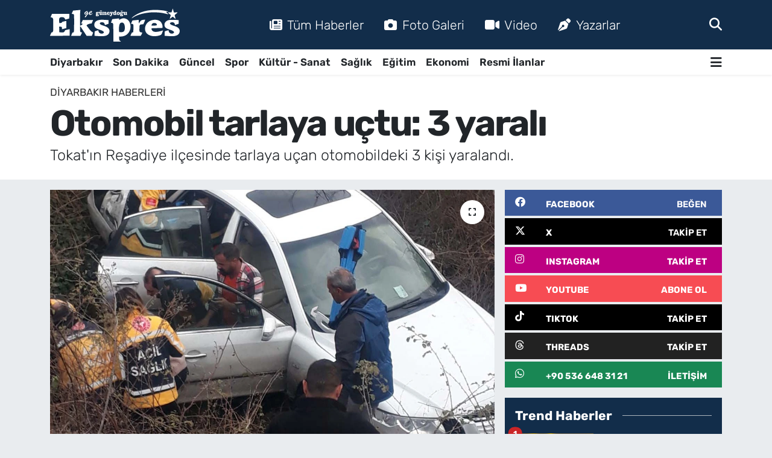

--- FILE ---
content_type: text/html; charset=UTF-8
request_url: https://www.guneydoguekspres.com/otomobil-tarlaya-uctu-3-yarali
body_size: 19638
content:
<!DOCTYPE html>
<html lang="tr" data-theme="flow">
<head>
<link rel="dns-prefetch" href="//www.guneydoguekspres.com">
<link rel="dns-prefetch" href="//guneydogueksprescom.teimg.com">
<link rel="dns-prefetch" href="//static.tebilisim.com">
<link rel="dns-prefetch" href="//schema.org","@type":"NewsMediaOrganization","url":"www.guneydoguekspres.com","name":"Güneydoğu">
<link rel="dns-prefetch" href="//cdn.p.analitik.bik.gov.tr">
<link rel="dns-prefetch" href="//www.googletagmanager.com">
<link rel="dns-prefetch" href="//cdn2.bildirt.com">
<link rel="dns-prefetch" href="//mc.yandex.ru">
<link rel="dns-prefetch" href="//pagead2.googlesyndication.com">
<link rel="dns-prefetch" href="//fundingchoicesmessages.google.com">
<link rel="dns-prefetch" href="//www.facebook.com">
<link rel="dns-prefetch" href="//www.twitter.com">
<link rel="dns-prefetch" href="//www.instagram.com">
<link rel="dns-prefetch" href="//www.youtube.com">
<link rel="dns-prefetch" href="//www.tiktok.com">
<link rel="dns-prefetch" href="//www.threads.com">
<link rel="dns-prefetch" href="//api.whatsapp.com">
<link rel="dns-prefetch" href="//x.com">
<link rel="dns-prefetch" href="//www.linkedin.com">
<link rel="dns-prefetch" href="//pinterest.com">
<link rel="dns-prefetch" href="//t.me">
<link rel="dns-prefetch" href="//facebook.com">
<link rel="dns-prefetch" href="//www.threads.net">
<link rel="dns-prefetch" href="//www.pinterest.com">
<link rel="dns-prefetch" href="//tebilisim.com">
<link rel="dns-prefetch" href="//twitter.com">
<link rel="dns-prefetch" href="//www.google.com">
<link rel="dns-prefetch" href="//cdn.onesignal.com">

    <meta charset="utf-8">
<title>Otomobil tarlaya uçtu: 3 yaralı</title>
<meta name="description" content="Tokat&#039;ın Reşadiye ilçesinde tarlaya uçan otomobildeki 3 kişi yaralandı.">
<meta name="keywords" content="Otomobil, Kaza, yaralı">
<link rel="canonical" href="https://www.guneydoguekspres.com/otomobil-tarlaya-uctu-3-yarali">
<meta name="viewport" content="width=device-width,initial-scale=1">
<meta name="X-UA-Compatible" content="IE=edge">
<meta name="robots" content="max-image-preview:large">
<meta name="theme-color" content="#122d4a">
<meta name="title" content="Otomobil tarlaya uçtu: 3 yaralı">
<meta name="articleSection" content="news">
<meta name="datePublished" content="2024-03-16T22:31:00+03:00">
<meta name="dateModified" content="2024-03-16T22:31:00+03:00">
<meta name="articleAuthor" content="İHA">
<meta name="author" content="İHA">
<link rel="amphtml" href="https://www.guneydoguekspres.com/otomobil-tarlaya-uctu-3-yarali/amp">
<meta property="og:site_name" content="Diyarbakır Haber, Diyarbakır Son Dakika Haberleri | Güneydoğu Ekspres">
<meta property="og:title" content="Otomobil tarlaya uçtu: 3 yaralı">
<meta property="og:description" content="Tokat&#039;ın Reşadiye ilçesinde tarlaya uçan otomobildeki 3 kişi yaralandı.">
<meta property="og:url" content="https://www.guneydoguekspres.com/otomobil-tarlaya-uctu-3-yarali">
<meta property="og:image" content="https://guneydogueksprescom.teimg.com/guneydoguekspres-com/uploads/2024/03/otomobil-tarlaya-uctu-3-yarali.jpg">
<meta property="og:type" content="article">
<meta property="og:article:published_time" content="2024-03-16T22:31:00+03:00">
<meta property="og:article:modified_time" content="2024-03-16T22:31:00+03:00">
<meta name="twitter:card" content="summary_large_image">
<meta name="twitter:site" content="@ekspreshaber_">
<meta name="twitter:title" content="Otomobil tarlaya uçtu: 3 yaralı">
<meta name="twitter:description" content="Tokat&#039;ın Reşadiye ilçesinde tarlaya uçan otomobildeki 3 kişi yaralandı.">
<meta name="twitter:image" content="https://guneydogueksprescom.teimg.com/guneydoguekspres-com/uploads/2024/03/otomobil-tarlaya-uctu-3-yarali.jpg">
<meta name="twitter:url" content="https://www.guneydoguekspres.com/otomobil-tarlaya-uctu-3-yarali">
<link rel="shortcut icon" type="image/x-icon" href="https://guneydogueksprescom.teimg.com/guneydoguekspres-com/uploads/2023/09/fav-ekspres.png">
<link rel="manifest" href="https://www.guneydoguekspres.com/manifest.json?v=6.6.3" />
<link rel="preload" href="https://static.tebilisim.com/flow/assets/css/font-awesome/fa-solid-900.woff2" as="font" type="font/woff2" crossorigin />
<link rel="preload" href="https://static.tebilisim.com/flow/assets/css/font-awesome/fa-brands-400.woff2" as="font" type="font/woff2" crossorigin />
<link rel="preload" href="https://static.tebilisim.com/flow/assets/css/weather-icons/font/weathericons-regular-webfont.woff2" as="font" type="font/woff2" crossorigin />
<link rel="preload" href="https://static.tebilisim.com/flow/vendor/te/fonts/rubik/rubik.woff2" as="font" type="font/woff2" crossorigin />


<link rel="preload" as="style" href="https://static.tebilisim.com/flow/vendor/te/fonts/rubik.css?v=6.6.3">
<link rel="stylesheet" href="https://static.tebilisim.com/flow/vendor/te/fonts/rubik.css?v=6.6.3">

<style>:root {
        --te-link-color: #333;
        --te-link-hover-color: #000;
        --te-font: "Rubik";
        --te-secondary-font: "Rubik";
        --te-h1-font-size: 60px;
        --te-color: #122d4a;
        --te-hover-color: #194c82;
        --mm-ocd-width: 85%!important; /*  Mobil Menü Genişliği */
        --swiper-theme-color: var(--te-color)!important;
        --header-13-color: #ffc107;
    }</style><link rel="preload" as="style" href="https://static.tebilisim.com/flow/assets/vendor/bootstrap/css/bootstrap.min.css?v=6.6.3">
<link rel="stylesheet" href="https://static.tebilisim.com/flow/assets/vendor/bootstrap/css/bootstrap.min.css?v=6.6.3">
<link rel="preload" as="style" href="https://static.tebilisim.com/flow/assets/css/app6.6.3.min.css">
<link rel="stylesheet" href="https://static.tebilisim.com/flow/assets/css/app6.6.3.min.css">



<script type="application/ld+json">{"@context":"https:\/\/schema.org","@type":"WebSite","url":"https:\/\/www.guneydoguekspres.com","potentialAction":{"@type":"SearchAction","target":"https:\/\/www.guneydoguekspres.com\/arama?q={query}","query-input":"required name=query"}}</script>

<script type="application/ld+json">{"@context":"https://schema.org","@type":"NewsMediaOrganization","url":"https://www.guneydoguekspres.com","name":"Güneydoğu Ekspres","logo":"https://guneydogueksprescom.teimg.com/guneydoguekspres-com/uploads/2025/09/guneydogu-ekspres-light.svg","sameAs":["https://www.facebook.com/guneydoguekspres/","https://www.twitter.com/ekspreshaber_","https://www.youtube.com/@ekspreshaber_","https://www.instagram.com/guneydogu_ekspres"]}</script>

<script type="application/ld+json">{"@context":"https:\/\/schema.org","@graph":[{"@type":"SiteNavigationElement","name":"Ana Sayfa","url":"https:\/\/www.guneydoguekspres.com","@id":"https:\/\/www.guneydoguekspres.com"},{"@type":"SiteNavigationElement","name":"G\u00fcncel","url":"https:\/\/www.guneydoguekspres.com\/guncel","@id":"https:\/\/www.guneydoguekspres.com\/guncel"},{"@type":"SiteNavigationElement","name":"Spor","url":"https:\/\/www.guneydoguekspres.com\/spor","@id":"https:\/\/www.guneydoguekspres.com\/spor"},{"@type":"SiteNavigationElement","name":"Ekonomi","url":"https:\/\/www.guneydoguekspres.com\/ekonomi","@id":"https:\/\/www.guneydoguekspres.com\/ekonomi"},{"@type":"SiteNavigationElement","name":"E\u011fitim","url":"https:\/\/www.guneydoguekspres.com\/egitim","@id":"https:\/\/www.guneydoguekspres.com\/egitim"},{"@type":"SiteNavigationElement","name":"K\u00fclt\u00fcr - Sanat","url":"https:\/\/www.guneydoguekspres.com\/kultur-sanat","@id":"https:\/\/www.guneydoguekspres.com\/kultur-sanat"},{"@type":"SiteNavigationElement","name":"Sa\u011fl\u0131k","url":"https:\/\/www.guneydoguekspres.com\/saglik","@id":"https:\/\/www.guneydoguekspres.com\/saglik"},{"@type":"SiteNavigationElement","name":"Yerel","url":"https:\/\/www.guneydoguekspres.com\/yerel","@id":"https:\/\/www.guneydoguekspres.com\/yerel"},{"@type":"SiteNavigationElement","name":"Diyarbak\u0131r Haberleri","url":"https:\/\/www.guneydoguekspres.com\/diyarbakir","@id":"https:\/\/www.guneydoguekspres.com\/diyarbakir"},{"@type":"SiteNavigationElement","name":"Bilim ve Teknoloji","url":"https:\/\/www.guneydoguekspres.com\/bilim-ve-teknoloji","@id":"https:\/\/www.guneydoguekspres.com\/bilim-ve-teknoloji"},{"@type":"SiteNavigationElement","name":"Resmi \u0130lanlar","url":"https:\/\/www.guneydoguekspres.com\/resmi-ilanlar","@id":"https:\/\/www.guneydoguekspres.com\/resmi-ilanlar"},{"@type":"SiteNavigationElement","name":"Yemek-Yapma","url":"https:\/\/www.guneydoguekspres.com\/yemek","@id":"https:\/\/www.guneydoguekspres.com\/yemek"},{"@type":"SiteNavigationElement","name":"Astroloji","url":"https:\/\/www.guneydoguekspres.com\/astroloji","@id":"https:\/\/www.guneydoguekspres.com\/astroloji"},{"@type":"SiteNavigationElement","name":"Siyaset","url":"https:\/\/www.guneydoguekspres.com\/siyaset","@id":"https:\/\/www.guneydoguekspres.com\/siyaset"},{"@type":"SiteNavigationElement","name":"KU\u00c7E","url":"https:\/\/www.guneydoguekspres.com\/kuce","@id":"https:\/\/www.guneydoguekspres.com\/kuce"},{"@type":"SiteNavigationElement","name":"Ba\u011flar Haberleri","url":"https:\/\/www.guneydoguekspres.com\/baglar-haberleri","@id":"https:\/\/www.guneydoguekspres.com\/baglar-haberleri"},{"@type":"SiteNavigationElement","name":"Bismil Haberleri","url":"https:\/\/www.guneydoguekspres.com\/bismil-haberleri","@id":"https:\/\/www.guneydoguekspres.com\/bismil-haberleri"},{"@type":"SiteNavigationElement","name":"\u00c7ermik Haberleri","url":"https:\/\/www.guneydoguekspres.com\/cermik-haberleri","@id":"https:\/\/www.guneydoguekspres.com\/cermik-haberleri"},{"@type":"SiteNavigationElement","name":"\u00c7\u0131nar Haberleri","url":"https:\/\/www.guneydoguekspres.com\/cinar-haberleri","@id":"https:\/\/www.guneydoguekspres.com\/cinar-haberleri"},{"@type":"SiteNavigationElement","name":"\u00c7\u00fcng\u00fc\u015f Haberleri","url":"https:\/\/www.guneydoguekspres.com\/cungus-haberleri","@id":"https:\/\/www.guneydoguekspres.com\/cungus-haberleri"},{"@type":"SiteNavigationElement","name":"Dicle Haberleri","url":"https:\/\/www.guneydoguekspres.com\/dicle-haberleri","@id":"https:\/\/www.guneydoguekspres.com\/dicle-haberleri"},{"@type":"SiteNavigationElement","name":"E\u011fil Haberleri","url":"https:\/\/www.guneydoguekspres.com\/egil-haberleri","@id":"https:\/\/www.guneydoguekspres.com\/egil-haberleri"},{"@type":"SiteNavigationElement","name":"Ergani Haberleri","url":"https:\/\/www.guneydoguekspres.com\/ergani-haberleri","@id":"https:\/\/www.guneydoguekspres.com\/ergani-haberleri"},{"@type":"SiteNavigationElement","name":"Hani Haberleri","url":"https:\/\/www.guneydoguekspres.com\/hani-haberleri","@id":"https:\/\/www.guneydoguekspres.com\/hani-haberleri"},{"@type":"SiteNavigationElement","name":"Hazro Haberleri","url":"https:\/\/www.guneydoguekspres.com\/hazro-haberleri","@id":"https:\/\/www.guneydoguekspres.com\/hazro-haberleri"},{"@type":"SiteNavigationElement","name":"Kayap\u0131nar Haberleri","url":"https:\/\/www.guneydoguekspres.com\/kayapinar-haberleri","@id":"https:\/\/www.guneydoguekspres.com\/kayapinar-haberleri"},{"@type":"SiteNavigationElement","name":"Kocak\u00f6y Haberleri","url":"https:\/\/www.guneydoguekspres.com\/kocakoy-haberleri","@id":"https:\/\/www.guneydoguekspres.com\/kocakoy-haberleri"},{"@type":"SiteNavigationElement","name":"Kulp Haberleri","url":"https:\/\/www.guneydoguekspres.com\/kulp-haberleri","@id":"https:\/\/www.guneydoguekspres.com\/kulp-haberleri"},{"@type":"SiteNavigationElement","name":"Lice Haberleri","url":"https:\/\/www.guneydoguekspres.com\/lice-haberleri","@id":"https:\/\/www.guneydoguekspres.com\/lice-haberleri"},{"@type":"SiteNavigationElement","name":"Silvan Haberleri","url":"https:\/\/www.guneydoguekspres.com\/silvan-haberleri","@id":"https:\/\/www.guneydoguekspres.com\/silvan-haberleri"},{"@type":"SiteNavigationElement","name":"Sur Haberleri","url":"https:\/\/www.guneydoguekspres.com\/sur-haberleri","@id":"https:\/\/www.guneydoguekspres.com\/sur-haberleri"},{"@type":"SiteNavigationElement","name":"Yeni\u015fehir Haberleri","url":"https:\/\/www.guneydoguekspres.com\/yenisehir-haberleri","@id":"https:\/\/www.guneydoguekspres.com\/yenisehir-haberleri"},{"@type":"SiteNavigationElement","name":"\u0130leti\u015fim","url":"https:\/\/www.guneydoguekspres.com\/iletisim","@id":"https:\/\/www.guneydoguekspres.com\/iletisim"},{"@type":"SiteNavigationElement","name":"G\u00fcneydo\u011fu Ekspres Gizlilik Politikas\u0131","url":"https:\/\/www.guneydoguekspres.com\/guneydogu-ekspres-gizlilik-politikasi","@id":"https:\/\/www.guneydoguekspres.com\/guneydogu-ekspres-gizlilik-politikasi"},{"@type":"SiteNavigationElement","name":"G\u00fcneydo\u011fu Ekspres Topluluk Kurallar\u0131 ve Yorum Politikas\u0131","url":"https:\/\/www.guneydoguekspres.com\/guneydogu-ekspres-topluluk-kurallari-ve-yorum-politikasi","@id":"https:\/\/www.guneydoguekspres.com\/guneydogu-ekspres-topluluk-kurallari-ve-yorum-politikasi"},{"@type":"SiteNavigationElement","name":"G\u00fcneydo\u011fu Ekspres Yay\u0131n \u0130lkeleri","url":"https:\/\/www.guneydoguekspres.com\/guneydogu-ekspres-yayin-ilkeleri","@id":"https:\/\/www.guneydoguekspres.com\/guneydogu-ekspres-yayin-ilkeleri"},{"@type":"SiteNavigationElement","name":"Yazarlar","url":"https:\/\/www.guneydoguekspres.com\/yazarlar","@id":"https:\/\/www.guneydoguekspres.com\/yazarlar"},{"@type":"SiteNavigationElement","name":"Foto Galeri","url":"https:\/\/www.guneydoguekspres.com\/foto-galeri","@id":"https:\/\/www.guneydoguekspres.com\/foto-galeri"},{"@type":"SiteNavigationElement","name":"Video Galeri","url":"https:\/\/www.guneydoguekspres.com\/video","@id":"https:\/\/www.guneydoguekspres.com\/video"},{"@type":"SiteNavigationElement","name":"Biyografiler","url":"https:\/\/www.guneydoguekspres.com\/biyografi","@id":"https:\/\/www.guneydoguekspres.com\/biyografi"},{"@type":"SiteNavigationElement","name":"Firma Rehberi","url":"https:\/\/www.guneydoguekspres.com\/rehber","@id":"https:\/\/www.guneydoguekspres.com\/rehber"},{"@type":"SiteNavigationElement","name":"R\u00f6portajlar","url":"https:\/\/www.guneydoguekspres.com\/roportaj","@id":"https:\/\/www.guneydoguekspres.com\/roportaj"},{"@type":"SiteNavigationElement","name":"Yeni\u015fehir Bug\u00fcn, Yar\u0131n ve 1 Haftal\u0131k Hava Durumu Tahmini","url":"https:\/\/www.guneydoguekspres.com\/yenisehir-hava-durumu","@id":"https:\/\/www.guneydoguekspres.com\/yenisehir-hava-durumu"},{"@type":"SiteNavigationElement","name":"Yeni\u015fehir Namaz Vakitleri","url":"https:\/\/www.guneydoguekspres.com\/yenisehir-namaz-vakitleri","@id":"https:\/\/www.guneydoguekspres.com\/yenisehir-namaz-vakitleri"},{"@type":"SiteNavigationElement","name":"Puan Durumu ve Fikst\u00fcr","url":"https:\/\/www.guneydoguekspres.com\/futbol\/tff-1-lig-puan-durumu-ve-fikstur","@id":"https:\/\/www.guneydoguekspres.com\/futbol\/tff-1-lig-puan-durumu-ve-fikstur"}]}</script>

<script type="application/ld+json">{"@context":"https:\/\/schema.org","@type":"BreadcrumbList","itemListElement":[{"@type":"ListItem","position":1,"item":{"@type":"Thing","@id":"https:\/\/www.guneydoguekspres.com","name":"Haberler"}}]}</script>
<script type="application/ld+json">{"@context":"https:\/\/schema.org","@type":"NewsArticle","headline":"Otomobil tarlaya u\u00e7tu: 3 yaral\u0131","articleSection":"Diyarbak\u0131r Haberleri","dateCreated":"2024-03-16T22:31:00+03:00","datePublished":"2024-03-16T22:31:00+03:00","dateModified":"2024-03-16T22:31:00+03:00","wordCount":69,"genre":"news","mainEntityOfPage":{"@type":"WebPage","@id":"https:\/\/www.guneydoguekspres.com\/otomobil-tarlaya-uctu-3-yarali"},"articleBody":"<p>Kaza saat 15.30 s\u0131ralar\u0131nda Tokat'\u0131n Re\u015fadiye il\u00e7esinde meydana geldi. \u0130ran uyruklu M.Z. (72) y\u00f6netimindeki Hyundai marka otomobil, Dar\u0131deresi mevkiinde s\u00fcr\u00fcc\u00fcs\u00fcn\u00fcn direksiyon hakimiyetini kaybetmesiyle yoldan \u00e7\u0131k\u0131p tarlaya u\u00e7tu. Kazada, s\u00fcr\u00fcc\u00fc ile ara\u00e7taki N.F.H. (55) ve R.Z. (33) yaraland\u0131.<\/p>\r\n\r\n<p>Yaral\u0131lar, ambulanslarla Niksar Devlet Hastanesi'ne kald\u0131r\u0131ld\u0131. Kazayla ilgili inceleme ba\u015flat\u0131ld\u0131.<\/p>","description":"Tokat'\u0131n Re\u015fadiye il\u00e7esinde tarlaya u\u00e7an otomobildeki 3 ki\u015fi yaraland\u0131.","inLanguage":"tr-TR","keywords":["Otomobil","Kaza","yaral\u0131"],"image":{"@type":"ImageObject","url":"https:\/\/guneydogueksprescom.teimg.com\/crop\/1280x720\/guneydoguekspres-com\/uploads\/2024\/03\/otomobil-tarlaya-uctu-3-yarali.jpg","width":"1280","height":"720","caption":"Otomobil tarlaya u\u00e7tu: 3 yaral\u0131"},"publishingPrinciples":"https:\/\/www.guneydoguekspres.com\/gizlilik-sozlesmesi","isFamilyFriendly":"http:\/\/schema.org\/True","isAccessibleForFree":"http:\/\/schema.org\/True","publisher":{"@type":"Organization","name":"G\u00fcneydo\u011fu Ekspres","image":"https:\/\/guneydogueksprescom.teimg.com\/guneydoguekspres-com\/uploads\/2025\/09\/guneydogu-ekspres-light.svg","logo":{"@type":"ImageObject","url":"https:\/\/guneydogueksprescom.teimg.com\/guneydoguekspres-com\/uploads\/2025\/09\/guneydogu-ekspres-light.svg","width":"640","height":"375"}},"author":{"@type":"Person","name":"User 58","honorificPrefix":"","jobTitle":"","url":null}}</script>




<script type="b7d8579e2fcc7d375aedc440-text/javascript">!function(){var t=document.createElement("script");t.setAttribute("src",'https://cdn.p.analitik.bik.gov.tr/tracker'+(typeof Intl!=="undefined"?(typeof (Intl||"").PluralRules!=="undefined"?'1':typeof Promise!=="undefined"?'2':typeof MutationObserver!=='undefined'?'3':'4'):'4')+'.js'),t.setAttribute("data-website-id","16bf24de-a797-4f6f-a579-cfeecfccabeb"),t.setAttribute("data-host-url",'//16bf24de-a797-4f6f-a579-cfeecfccabeb.collector.p.analitik.bik.gov.tr'),document.head.appendChild(t)}();</script>
<!-- Meta Kod Doğrulama -->
<meta name="p:domain_verify" content="0954018cf4d0ff2c57f4502d8cb6626e"/>
<meta name="zen-verification" content="rMAprNx18z2h5NSo0mNArvvlrrcrnu5aGfBza72v2yjcWHlcYo7Vdk4CfrABWUlf" />
<!-- Meta Kod Doğrulama Sonu -->
<meta name="robots" content="max-image-preview:large">

<!-- Google Tag Manager -->
<script type="b7d8579e2fcc7d375aedc440-text/javascript">(function(w,d,s,l,i){w[l]=w[l]||[];w[l].push({'gtm.start':
new Date().getTime(),event:'gtm.js'});var f=d.getElementsByTagName(s)[0],
j=d.createElement(s),dl=l!='dataLayer'?'&l='+l:'';j.async=true;j.src=
'https://www.googletagmanager.com/gtm.js?id='+i+dl;f.parentNode.insertBefore(j,f);
})(window,document,'script','dataLayer','GTM-WSZCPX6N');</script>
<!-- End Google Tag Manager -->


<link rel="manifest" href="/manifest.json?data=Bildirt">
<script type="b7d8579e2fcc7d375aedc440-text/javascript">var uygulamaid="236403-4076-1153-3550-7067-6";</script>
<script src="https://cdn2.bildirt.com/BildirtSDKfiles.js" type="b7d8579e2fcc7d375aedc440-text/javascript"></script>






<!-- Yandex.Metrika counter -->
<script type="b7d8579e2fcc7d375aedc440-text/javascript">
    (function(m,e,t,r,i,k,a){
        m[i]=m[i]||function(){(m[i].a=m[i].a||[]).push(arguments)};
        m[i].l=1*new Date();
        for (var j = 0; j < document.scripts.length; j++) {if (document.scripts[j].src === r) { return; }}
        k=e.createElement(t),a=e.getElementsByTagName(t)[0],k.async=1,k.src=r,a.parentNode.insertBefore(k,a)
    })(window, document,'script','https://mc.yandex.ru/metrika/tag.js?id=103905471', 'ym');

    ym(103905471, 'init', {ssr:true, webvisor:true, clickmap:true, ecommerce:"dataLayer", accurateTrackBounce:true, trackLinks:true});
</script>
<noscript><div><img src="https://mc.yandex.ru/watch/103905471" style="position:absolute; left:-9999px;" alt="" /></div></noscript>
<!-- /Yandex.Metrika counter -->


<link rel="alternate" type="application/rss+xml" href="https://www.guneydoguekspres.com/rss">

<script async src="https://pagead2.googlesyndication.com/pagead/js/adsbygoogle.js?client=ca-pub-8284870581811003" crossorigin="anonymous" type="b7d8579e2fcc7d375aedc440-text/javascript"></script>
     
     
<script async src="https://fundingchoicesmessages.google.com/i/pub-8284870581811003?ers=1" type="b7d8579e2fcc7d375aedc440-text/javascript"></script><script type="b7d8579e2fcc7d375aedc440-text/javascript">(function() {function signalGooglefcPresent() {if (!window.frames['googlefcPresent']) {if (document.body) {const iframe = document.createElement('iframe'); iframe.style = 'width: 0; height: 0; border: none; z-index: -1000; left: -1000px; top: -1000px;'; iframe.style.display = 'none'; iframe.name = 'googlefcPresent'; document.body.appendChild(iframe);} else {setTimeout(signalGooglefcPresent, 0);}}}signalGooglefcPresent();})();</script>

<meta name="yandex-verification" content="4cb16f519f520256" />

<meta name="facebook-domain-verification" content="he1vcjawyxi54v5tlna6vyazxndfco" />



<script async data-cfasync="false"
	src="https://www.googletagmanager.com/gtag/js?id=G-4JECZKW64H"></script>
<script data-cfasync="false">
	window.dataLayer = window.dataLayer || [];
	  function gtag(){dataLayer.push(arguments);}
	  gtag('js', new Date());
	  gtag('config', 'G-4JECZKW64H');
</script>




</head>




<body class="d-flex flex-column min-vh-100">

    <div data-pagespeed="true"><!-- Google Tag Manager (noscript) -->
<noscript><iframe src="https://www.googletagmanager.com/ns.html?id=GTM-WSZCPX6N"
height="0" width="0" style="display:none;visibility:hidden"></iframe></noscript>
<!-- End Google Tag Manager (noscript) --></div>
    

    <header class="header-2">
    <nav class="top-header navbar navbar-expand-lg">
        <div class="container">
            <div class="d-lg-none">
                <a href="#menu" title="Ana Menü" class="text-white"><i class="fa fa-bars fa-lg"></i></a>
            </div>
                        <a class="navbar-brand me-0" href="/" title="Diyarbakır Haber, Diyarbakır Son Dakika Haberleri | Güneydoğu Ekspres">
                <img src="https://guneydogueksprescom.teimg.com/guneydoguekspres-com/uploads/2025/09/guneydogu-ekspres-light.svg" alt="Diyarbakır Haber, Diyarbakır Son Dakika Haberleri | Güneydoğu Ekspres" width="215" height="40" class="light-mode img-fluid flow-logo">
<img src="https://guneydogueksprescom.teimg.com/guneydoguekspres-com/uploads/2025/09/guneydogu-ekspres-light.svg" alt="Diyarbakır Haber, Diyarbakır Son Dakika Haberleri | Güneydoğu Ekspres" width="215" height="40" class="dark-mode img-fluid flow-logo d-none">

            </a>
            
            <div class="d-none d-lg-block top-menu">
                <ul  class="nav lead">
        <li class="nav-item   ">
        <a href="https://www.guneydoguekspres.com/sondakika-haberleri" class="nav-link text-white" target="_blank" title="Tüm Haberler"><i class="fa fa-newspaper me-2 text-white mr-1"></i>Tüm Haberler</a>
        
    </li>
        <li class="nav-item   ">
        <a href="/foto-galeri" class="nav-link text-white" target="_self" title="Foto Galeri"><i class="fa fa-camera me-2 text-white mr-1"></i>Foto Galeri</a>
        
    </li>
        <li class="nav-item   ">
        <a href="/video" class="nav-link text-white" target="_self" title="Video"><i class="fa fa-video me-2 text-white mr-1"></i>Video</a>
        
    </li>
        <li class="nav-item   ">
        <a href="/yazarlar" class="nav-link text-white" target="_self" title="Yazarlar"><i class="fa fa-pen-nib me-2 text-white mr-1"></i>Yazarlar</a>
        
    </li>
    </ul>

            </div>
            <ul class="navigation-menu nav">
                
                <li class="nav-item">
                    <a href="/arama" class="" title="Ara">
                        <i class="fa fa-search fa-lg text-white"></i>
                    </a>
                </li>

            </ul>
        </div>
    </nav>
    <div class="main-menu navbar navbar-expand-lg bg-white d-none d-lg-block shadow-sm pt-0 pb-0">
        <div class="container">

            <ul  class="nav fw-semibold">
        <li class="nav-item   ">
        <a href="/diyarbakir" class="nav-link text-dark" target="_self" title="Diyarbakır">Diyarbakır</a>
        
    </li>
        <li class="nav-item   ">
        <a href="https://www.guneydoguekspres.com/sondakika-haberleri" class="nav-link text-dark" target="_blank" title="Son Dakika ">Son Dakika </a>
        
    </li>
        <li class="nav-item   ">
        <a href="/guncel" class="nav-link text-dark" target="_self" title="Güncel">Güncel</a>
        
    </li>
        <li class="nav-item   ">
        <a href="/spor" class="nav-link text-dark" target="_self" title="Spor">Spor</a>
        
    </li>
        <li class="nav-item   ">
        <a href="/kultur-sanat" class="nav-link text-dark" target="_self" title="Kültür - Sanat">Kültür - Sanat</a>
        
    </li>
        <li class="nav-item   ">
        <a href="/saglik" class="nav-link text-dark" target="_self" title="Sağlık">Sağlık</a>
        
    </li>
        <li class="nav-item   ">
        <a href="/egitim" class="nav-link text-dark" target="_self" title="Eğitim">Eğitim</a>
        
    </li>
        <li class="nav-item   ">
        <a href="/ekonomi" class="nav-link text-dark" target="_self" title="Ekonomi">Ekonomi</a>
        
    </li>
        <li class="nav-item   ">
        <a href="/resmi-ilanlar" class="nav-link text-dark" target="_self" title="Resmi İlanlar">Resmi İlanlar</a>
        
    </li>
    </ul>


            <ul class="nav d-flex flex-nowrap align-items-center">

                

                <li class="nav-item dropdown position-static">
                    <a class="nav-link pe-0 text-dark" data-bs-toggle="dropdown" href="#" aria-haspopup="true" aria-expanded="false" title="Ana Menü"><i class="fa fa-bars fa-lg"></i></a>
                    <div class="mega-menu dropdown-menu dropdown-menu-end text-capitalize shadow-lg border-0 rounded-0">

    <div class="row g-3 small p-3">

                <div class="col">
            <div class="extra-sections bg-light p-3 border">
                <a href="https://www.guneydoguekspres.com/diyarbakir-nobetci-eczaneler" title="Diyarbakır Nöbetçi Eczaneler" class="d-block border-bottom pb-2 mb-2" target="_self"><i class="fa-solid fa-capsules me-2"></i>Diyarbakır Nöbetçi Eczaneler</a>
<a href="https://www.guneydoguekspres.com/diyarbakir-hava-durumu" title="Diyarbakır Hava Durumu" class="d-block border-bottom pb-2 mb-2" target="_self"><i class="fa-solid fa-cloud-sun me-2"></i>Diyarbakır Hava Durumu</a>
<a href="https://www.guneydoguekspres.com/diyarbakir-namaz-vakitleri" title="Diyarbakır Namaz Vakitleri" class="d-block border-bottom pb-2 mb-2" target="_self"><i class="fa-solid fa-mosque me-2"></i>Diyarbakır Namaz Vakitleri</a>
<a href="https://www.guneydoguekspres.com/diyarbakir-trafik-durumu" title="Diyarbakır Trafik Yoğunluk Haritası" class="d-block border-bottom pb-2 mb-2" target="_self"><i class="fa-solid fa-car me-2"></i>Diyarbakır Trafik Yoğunluk Haritası</a>
<a href="https://www.guneydoguekspres.com/futbol/tff-1-lig-puan-durumu-ve-fikstur" title="TFF 1.Lig Puan Durumu ve Fikstür" class="d-block border-bottom pb-2 mb-2" target="_self"><i class="fa-solid fa-chart-bar me-2"></i>TFF 1.Lig Puan Durumu ve Fikstür</a>
<a href="https://www.guneydoguekspres.com/tum-mansetler" title="Tüm Manşetler" class="d-block border-bottom pb-2 mb-2" target="_self"><i class="fa-solid fa-newspaper me-2"></i>Tüm Manşetler</a>
<a href="https://www.guneydoguekspres.com/sondakika-haberleri" title="Son Dakika Haberleri" class="d-block border-bottom pb-2 mb-2" target="_self"><i class="fa-solid fa-bell me-2"></i>Son Dakika Haberleri</a>

            </div>
        </div>
        
        <div class="col">
        <a href="/kultur-sanat" class="d-block border-bottom  pb-2 mb-2" target="_self" title="Kültür -Sanat">Kültür -Sanat</a>
            <a href="/saglik" class="d-block border-bottom  pb-2 mb-2" target="_self" title="Sağlık">Sağlık</a>
            <a href="/yerel" class="d-block border-bottom  pb-2 mb-2" target="_self" title="Yerel">Yerel</a>
            <a href="/bilim-ve-teknoloji" class="d-block border-bottom  pb-2 mb-2" target="_self" title="BİLİM VE TEKNOLOJİ">BİLİM VE TEKNOLOJİ</a>
            <a href="/resmi-ilanlar" class="d-block border-bottom  pb-2 mb-2" target="_self" title="Resmi İlanlar">Resmi İlanlar</a>
        </div>


    </div>

    <div class="p-3 bg-light">
                <a class="me-3"
            href="https://www.facebook.com/guneydoguekspres/" target="_blank" rel="nofollow noreferrer noopener"><i class="fab fa-facebook me-2 text-navy"></i> Facebook</a>
                        <a class="me-3"
            href="https://www.twitter.com/ekspreshaber_" target="_blank" rel="nofollow noreferrer noopener"><i class="fab fa-x-twitter "></i> Twitter</a>
                        <a class="me-3"
            href="https://www.instagram.com/guneydogu_ekspres" target="_blank" rel="nofollow noreferrer noopener"><i class="fab fa-instagram me-2 text-magenta"></i> Instagram</a>
                                <a class="me-3"
            href="https://www.youtube.com/@ekspreshaber_" target="_blank" rel="nofollow noreferrer noopener"><i class="fab fa-youtube me-2 text-danger"></i> Youtube</a>
                        <a class="me-3"
            href="https://www.tiktok.com/guneydoguekspresgazetesi" target="_blank" rel="nofollow noreferrer noopener"><i class="fa-brands fa-tiktok me-1 text-dark"></i> Tiktok</a>
                        <a class="me-3"
            href="https://www.threads.com/https://www.threads.net/@ekspreshaber_" target="_blank" rel="nofollow noreferrer noopener"><i class="fa-brands fa-threads me-1 text-dark"></i> Threads</a>
                        <a class="me-3"
            href="https://www.threads.com/https://www.threads.net/@ekspreshaber_" target="_blank" rel="nofollow noreferrer noopener"><i class="fa-brands fa-threads me-1 text-dark"></i> Threads</a>
                        <a class="" href="https://api.whatsapp.com/send?phone=+90 536 648 31 21" title="Whatsapp" rel="nofollow noreferrer noopener"><i
            class="fab fa-whatsapp me-2 text-navy"></i> WhatsApp İhbar Hattı</a>    </div>

    <div class="mega-menu-footer p-2 bg-te-color">
        <a class="dropdown-item text-white" href="/kunye" title="Künye / İletişim"><i class="fa fa-id-card me-2"></i> Künye / İletişim</a>
        <a class="dropdown-item text-white" href="/iletisim" title="Bize Ulaşın"><i class="fa fa-envelope me-2"></i> Bize Ulaşın</a>
        <a class="dropdown-item text-white" href="/rss-baglantilari" title="RSS Bağlantıları"><i class="fa fa-rss me-2"></i> RSS Bağlantıları</a>
        <a class="dropdown-item text-white" href="/member/login" title="Üyelik Girişi"><i class="fa fa-user me-2"></i> Üyelik Girişi</a>
    </div>


</div>

                </li>
            </ul>
        </div>
    </div>
    <ul  class="mobile-categories d-lg-none list-inline bg-white">
        <li class="list-inline-item">
        <a href="/diyarbakir" class="text-dark" target="_self" title="Diyarbakır">
                Diyarbakır
        </a>
    </li>
        <li class="list-inline-item">
        <a href="https://www.guneydoguekspres.com/sondakika-haberleri" class="text-dark" target="_blank" title="Son Dakika ">
                Son Dakika 
        </a>
    </li>
        <li class="list-inline-item">
        <a href="/guncel" class="text-dark" target="_self" title="Güncel">
                Güncel
        </a>
    </li>
        <li class="list-inline-item">
        <a href="/spor" class="text-dark" target="_self" title="Spor">
                Spor
        </a>
    </li>
        <li class="list-inline-item">
        <a href="/kultur-sanat" class="text-dark" target="_self" title="Kültür - Sanat">
                Kültür - Sanat
        </a>
    </li>
        <li class="list-inline-item">
        <a href="/saglik" class="text-dark" target="_self" title="Sağlık">
                Sağlık
        </a>
    </li>
        <li class="list-inline-item">
        <a href="/egitim" class="text-dark" target="_self" title="Eğitim">
                Eğitim
        </a>
    </li>
        <li class="list-inline-item">
        <a href="/ekonomi" class="text-dark" target="_self" title="Ekonomi">
                Ekonomi
        </a>
    </li>
        <li class="list-inline-item">
        <a href="/resmi-ilanlar" class="text-dark" target="_self" title="Resmi İlanlar">
                Resmi İlanlar
        </a>
    </li>
    </ul>


</header>






<main class="single overflow-hidden" style="min-height: 300px">

    
    <div class="infinite" data-show-advert="1">

    

    <div class="infinite-item d-block" data-id="66951" data-category-id="21" data-reference="TE\Archive\Models\Archive" data-json-url="/service/json/featured-infinite.json">

        

        <div class="news-header py-3 bg-white">
            <div class="container">

                

                <div class="text-center text-lg-start">
                    <a href="https://www.guneydoguekspres.com/diyarbakir-haberleri" target="_self" title="Diyarbakır Haberleri" style="color: ;" class="text-uppercase category">Diyarbakır Haberleri</a>
                </div>

                <h1 class="h2 fw-bold text-lg-start headline my-2 text-center" itemprop="headline">Otomobil tarlaya uçtu: 3 yaralı</h1>
                
                <h2 class="lead text-center text-lg-start text-dark description" itemprop="description">Tokat&#039;ın Reşadiye ilçesinde tarlaya uçan otomobildeki 3 kişi yaralandı.</h2>
                
            </div>
        </div>


        <div class="container g-0 g-sm-4">

            <div class="news-section overflow-hidden mt-lg-3">
                <div class="row g-3">
                    <div class="col-lg-8">
                        <div class="card border-0 rounded-0 mb-3">

                            <div class="inner">
    <a href="https://guneydogueksprescom.teimg.com/crop/1280x720/guneydoguekspres-com/uploads/2024/03/otomobil-tarlaya-uctu-3-yarali.jpg" class="position-relative d-block" data-fancybox>
                        <div class="zoom-in-out m-3">
            <i class="fa fa-expand" style="font-size: 14px"></i>
        </div>
        <img class="img-fluid" src="https://guneydogueksprescom.teimg.com/crop/1280x720/guneydoguekspres-com/uploads/2024/03/otomobil-tarlaya-uctu-3-yarali.jpg" alt="Otomobil tarlaya uçtu: 3 yaralı" width="860" height="504" loading="eager" fetchpriority="high" decoding="async" style="width:100%; aspect-ratio: 860 / 504;" />
            </a>
</div>





                            <div class="share-area d-flex justify-content-between align-items-center bg-light p-2">

    <div class="mobile-share-button-container mb-2 d-block d-md-none">
    <button class="btn btn-primary btn-sm rounded-0 shadow-sm w-100" onclick="if (!window.__cfRLUnblockHandlers) return false; handleMobileShare(event, 'Otomobil tarlaya uçtu: 3 yaralı', 'https://www.guneydoguekspres.com/otomobil-tarlaya-uctu-3-yarali')" title="Paylaş" data-cf-modified-b7d8579e2fcc7d375aedc440-="">
        <i class="fas fa-share-alt me-2"></i>Paylaş
    </button>
</div>

<div class="social-buttons-new d-none d-md-flex justify-content-between">
    <a href="https://www.facebook.com/sharer/sharer.php?u=https%3A%2F%2Fwww.guneydoguekspres.com%2Fotomobil-tarlaya-uctu-3-yarali" onclick="if (!window.__cfRLUnblockHandlers) return false; initiateDesktopShare(event, 'facebook')" class="btn btn-primary btn-sm rounded-0 shadow-sm me-1" title="Facebook'ta Paylaş" data-platform="facebook" data-share-url="https://www.guneydoguekspres.com/otomobil-tarlaya-uctu-3-yarali" data-share-title="Otomobil tarlaya uçtu: 3 yaralı" rel="noreferrer nofollow noopener external" data-cf-modified-b7d8579e2fcc7d375aedc440-="">
        <i class="fab fa-facebook-f"></i>
    </a>

    <a href="https://x.com/intent/tweet?url=https%3A%2F%2Fwww.guneydoguekspres.com%2Fotomobil-tarlaya-uctu-3-yarali&text=Otomobil+tarlaya+u%C3%A7tu%3A+3+yaral%C4%B1" onclick="if (!window.__cfRLUnblockHandlers) return false; initiateDesktopShare(event, 'twitter')" class="btn btn-dark btn-sm rounded-0 shadow-sm me-1" title="X'de Paylaş" data-platform="twitter" data-share-url="https://www.guneydoguekspres.com/otomobil-tarlaya-uctu-3-yarali" data-share-title="Otomobil tarlaya uçtu: 3 yaralı" rel="noreferrer nofollow noopener external" data-cf-modified-b7d8579e2fcc7d375aedc440-="">
        <i class="fab fa-x-twitter text-white"></i>
    </a>

    <a href="https://api.whatsapp.com/send?text=Otomobil+tarlaya+u%C3%A7tu%3A+3+yaral%C4%B1+-+https%3A%2F%2Fwww.guneydoguekspres.com%2Fotomobil-tarlaya-uctu-3-yarali" onclick="if (!window.__cfRLUnblockHandlers) return false; initiateDesktopShare(event, 'whatsapp')" class="btn btn-success btn-sm rounded-0 btn-whatsapp shadow-sm me-1" title="Whatsapp'ta Paylaş" data-platform="whatsapp" data-share-url="https://www.guneydoguekspres.com/otomobil-tarlaya-uctu-3-yarali" data-share-title="Otomobil tarlaya uçtu: 3 yaralı" rel="noreferrer nofollow noopener external" data-cf-modified-b7d8579e2fcc7d375aedc440-="">
        <i class="fab fa-whatsapp fa-lg"></i>
    </a>

    <div class="dropdown">
        <button class="dropdownButton btn btn-sm rounded-0 btn-warning border-none shadow-sm me-1" type="button" data-bs-toggle="dropdown" name="socialDropdownButton" title="Daha Fazla">
            <i id="icon" class="fa fa-plus"></i>
        </button>

        <ul class="dropdown-menu dropdown-menu-end border-0 rounded-1 shadow">
            <li>
                <a href="https://www.linkedin.com/sharing/share-offsite/?url=https%3A%2F%2Fwww.guneydoguekspres.com%2Fotomobil-tarlaya-uctu-3-yarali" class="dropdown-item" onclick="if (!window.__cfRLUnblockHandlers) return false; initiateDesktopShare(event, 'linkedin')" data-platform="linkedin" data-share-url="https://www.guneydoguekspres.com/otomobil-tarlaya-uctu-3-yarali" data-share-title="Otomobil tarlaya uçtu: 3 yaralı" rel="noreferrer nofollow noopener external" title="Linkedin" data-cf-modified-b7d8579e2fcc7d375aedc440-="">
                    <i class="fab fa-linkedin text-primary me-2"></i>Linkedin
                </a>
            </li>
            <li>
                <a href="https://pinterest.com/pin/create/button/?url=https%3A%2F%2Fwww.guneydoguekspres.com%2Fotomobil-tarlaya-uctu-3-yarali&description=Otomobil+tarlaya+u%C3%A7tu%3A+3+yaral%C4%B1&media=" class="dropdown-item" onclick="if (!window.__cfRLUnblockHandlers) return false; initiateDesktopShare(event, 'pinterest')" data-platform="pinterest" data-share-url="https://www.guneydoguekspres.com/otomobil-tarlaya-uctu-3-yarali" data-share-title="Otomobil tarlaya uçtu: 3 yaralı" rel="noreferrer nofollow noopener external" title="Pinterest" data-cf-modified-b7d8579e2fcc7d375aedc440-="">
                    <i class="fab fa-pinterest text-danger me-2"></i>Pinterest
                </a>
            </li>
            <li>
                <a href="https://t.me/share/url?url=https%3A%2F%2Fwww.guneydoguekspres.com%2Fotomobil-tarlaya-uctu-3-yarali&text=Otomobil+tarlaya+u%C3%A7tu%3A+3+yaral%C4%B1" class="dropdown-item" onclick="if (!window.__cfRLUnblockHandlers) return false; initiateDesktopShare(event, 'telegram')" data-platform="telegram" data-share-url="https://www.guneydoguekspres.com/otomobil-tarlaya-uctu-3-yarali" data-share-title="Otomobil tarlaya uçtu: 3 yaralı" rel="noreferrer nofollow noopener external" title="Telegram" data-cf-modified-b7d8579e2fcc7d375aedc440-="">
                    <i class="fab fa-telegram-plane text-primary me-2"></i>Telegram
                </a>
            </li>
            <li class="border-0">
                <a class="dropdown-item" href="javascript:void(0)" onclick="if (!window.__cfRLUnblockHandlers) return false; copyURL(event, 'https://www.guneydoguekspres.com/otomobil-tarlaya-uctu-3-yarali')" rel="noreferrer nofollow noopener external" title="Bağlantıyı Kopyala" data-cf-modified-b7d8579e2fcc7d375aedc440-="">
                    <i class="fas fa-link text-dark me-2"></i>
                    Kopyala
                </a>
            </li>
        </ul>
    </div>
</div>

<script type="b7d8579e2fcc7d375aedc440-text/javascript">
    var shareableModelId = 66951;
    var shareableModelClass = 'TE\\Archive\\Models\\Archive';

    function shareCount(id, model, platform, url) {
        fetch("https://www.guneydoguekspres.com/sharecount", {
            method: 'POST',
            headers: {
                'Content-Type': 'application/json',
                'X-CSRF-TOKEN': document.querySelector('meta[name="csrf-token"]')?.getAttribute('content')
            },
            body: JSON.stringify({ id, model, platform, url })
        }).catch(err => console.error('Share count fetch error:', err));
    }

    function goSharePopup(url, title, width = 600, height = 400) {
        const left = (screen.width - width) / 2;
        const top = (screen.height - height) / 2;
        window.open(
            url,
            title,
            `width=${width},height=${height},left=${left},top=${top},resizable=yes,scrollbars=yes`
        );
    }

    async function handleMobileShare(event, title, url) {
        event.preventDefault();

        if (shareableModelId && shareableModelClass) {
            shareCount(shareableModelId, shareableModelClass, 'native_mobile_share', url);
        }

        const isAndroidWebView = navigator.userAgent.includes('Android') && !navigator.share;

        if (isAndroidWebView) {
            window.location.href = 'androidshare://paylas?title=' + encodeURIComponent(title) + '&url=' + encodeURIComponent(url);
            return;
        }

        if (navigator.share) {
            try {
                await navigator.share({ title: title, url: url });
            } catch (error) {
                if (error.name !== 'AbortError') {
                    console.error('Web Share API failed:', error);
                }
            }
        } else {
            alert("Bu cihaz paylaşımı desteklemiyor.");
        }
    }

    function initiateDesktopShare(event, platformOverride = null) {
        event.preventDefault();
        const anchor = event.currentTarget;
        const platform = platformOverride || anchor.dataset.platform;
        const webShareUrl = anchor.href;
        const contentUrl = anchor.dataset.shareUrl || webShareUrl;

        if (shareableModelId && shareableModelClass && platform) {
            shareCount(shareableModelId, shareableModelClass, platform, contentUrl);
        }

        goSharePopup(webShareUrl, platform ? platform.charAt(0).toUpperCase() + platform.slice(1) : "Share");
    }

    function copyURL(event, urlToCopy) {
        event.preventDefault();
        navigator.clipboard.writeText(urlToCopy).then(() => {
            alert('Bağlantı panoya kopyalandı!');
        }).catch(err => {
            console.error('Could not copy text: ', err);
            try {
                const textArea = document.createElement("textarea");
                textArea.value = urlToCopy;
                textArea.style.position = "fixed";
                document.body.appendChild(textArea);
                textArea.focus();
                textArea.select();
                document.execCommand('copy');
                document.body.removeChild(textArea);
                alert('Bağlantı panoya kopyalandı!');
            } catch (fallbackErr) {
                console.error('Fallback copy failed:', fallbackErr);
            }
        });
    }

    var dropdownButton = document.querySelector('.dropdownButton');
    if (dropdownButton) {
        var icon = dropdownButton.querySelector('#icon');
        var parentDropdown = dropdownButton.closest('.dropdown');
        if (parentDropdown && icon) {
            parentDropdown.addEventListener('show.bs.dropdown', function () {
                icon.classList.remove('fa-plus');
                icon.classList.add('fa-minus');
            });
            parentDropdown.addEventListener('hide.bs.dropdown', function () {
                icon.classList.remove('fa-minus');
                icon.classList.add('fa-plus');
            });
        }
    }
</script>

    
        
        <div class="google-news share-are text-end">

            <a href="#" title="Metin boyutunu küçült" class="te-textDown btn btn-sm btn-white rounded-0 me-1">A<sup>-</sup></a>
            <a href="#" title="Metin boyutunu büyüt" class="te-textUp btn btn-sm btn-white rounded-0 me-1">A<sup>+</sup></a>

            
        </div>
        

    
</div>


                            <div class="row small p-2 meta-data border-bottom">
                                <div class="col-sm-12 small text-center text-sm-start">
                                                                            <span class="me-2"><i class="fa fa-user me-1"></i> <a href="/muhabir/58/user-58" title="Editör" target="_self">User 58</a></span>
                                                                        <time class="me-3"><i class="fa fa-calendar me-1"></i> 16.03.2024 - 22:31</time>
                                                                                                                                                                                </div>
                            </div>
                            <div class="article-text container-padding" data-text-id="66951" property="articleBody">
                                
                                <p>Kaza saat 15.30 sıralarında Tokat'ın Reşadiye ilçesinde meydana geldi. İran uyruklu M.Z. (72) yönetimindeki Hyundai marka otomobil, Darıderesi mevkiinde sürücüsünün direksiyon hakimiyetini kaybetmesiyle yoldan çıkıp tarlaya uçtu. Kazada, sürücü ile araçtaki N.F.H. (55) ve R.Z. (33) yaralandı.</p>

<p>Yaralılar, ambulanslarla Niksar Devlet Hastanesi'ne kaldırıldı. Kazayla ilgili inceleme başlatıldı.</p><div class="article-source py-3 small border-top ">
            <span class="source-name pe-3"><strong>Kaynak: </strong>İHA</span>
    </div>

                                                                <div id="ad_138" data-channel="138" data-advert="temedya" data-rotation="120" class="d-none d-sm-flex flex-column align-items-center justify-content-start text-center mx-auto overflow-hidden my-3" data-affix="0"></div><div id="ad_138_mobile" data-channel="138" data-advert="temedya" data-rotation="120" class="d-flex d-sm-none flex-column align-items-center justify-content-start text-center mx-auto overflow-hidden my-3" data-affix="0"></div>
                            </div>

                                                        <div class="card-footer bg-light border-0">
                                                                <a href="https://www.guneydoguekspres.com/haberleri/otomobil" title="Otomobil" class="btn btn-sm btn-outline-secondary me-1 my-1" rel="nofollow">Otomobil</a>
                                                                <a href="https://www.guneydoguekspres.com/haberleri/kaza" title="Kaza" class="btn btn-sm btn-outline-secondary me-1 my-1" rel="nofollow">Kaza</a>
                                                                <a href="https://www.guneydoguekspres.com/haberleri/yarali" title="yaralı" class="btn btn-sm btn-outline-secondary me-1 my-1" rel="nofollow">Yaralı</a>
                                                            </div>
                            
                        </div>

                        <div class="editors-choice my-3">
        <div class="row g-2">
                            <div class="col-12">
                    <a class="d-block bg-te-color p-1" href="/soguk-yoksulluk-ve-cekcek-diyarbakirda-hayat-mucadelesi" title="Soğuk, yoksulluk ve çekçek: Diyarbakır’da hayat mücadelesi" target="_self">
                        <div class="row g-1 align-items-center">
                            <div class="col-5 col-sm-3">
                                <img src="https://guneydogueksprescom.teimg.com/crop/250x150/guneydoguekspres-com/uploads/2026/01/whatsapp-image-2026-01-30-at-095042.jpeg" loading="lazy" width="860" height="504"
                                    alt="Soğuk, yoksulluk ve çekçek: Diyarbakır’da hayat mücadelesi" class="img-fluid">
                            </div>
                            <div class="col-7 col-sm-9">
                                <div class="post-flash-heading p-2 text-white">
                                    <span class="mini-title d-none d-md-inline">Editörün Seçtiği</span>
                                    <div class="h4 title-3-line mb-0 fw-bold lh-sm">
                                        Soğuk, yoksulluk ve çekçek: Diyarbakır’da hayat mücadelesi
                                    </div>
                                </div>
                            </div>
                        </div>
                    </a>
                </div>
                            <div class="col-12">
                    <a class="d-block bg-te-color p-1" href="/amedsporda-zorunlu-degisim" title="Amedspor’da zorunlu değişim" target="_self">
                        <div class="row g-1 align-items-center">
                            <div class="col-5 col-sm-3">
                                <img src="https://guneydogueksprescom.teimg.com/crop/250x150/guneydoguekspres-com/uploads/2026/01/amedsporda-zorunlu-degisim1.jpg" loading="lazy" width="860" height="504"
                                    alt="Amedspor’da zorunlu değişim" class="img-fluid">
                            </div>
                            <div class="col-7 col-sm-9">
                                <div class="post-flash-heading p-2 text-white">
                                    <span class="mini-title d-none d-md-inline">Editörün Seçtiği</span>
                                    <div class="h4 title-3-line mb-0 fw-bold lh-sm">
                                        Amedspor’da zorunlu değişim
                                    </div>
                                </div>
                            </div>
                        </div>
                    </a>
                </div>
                            <div class="col-12">
                    <a class="d-block bg-te-color p-1" href="/sdg-ile-sam-arasindaki-anlasmanin-tam-metni" title="SDG ile Şam arasındaki anlaşmanın tam metni!" target="_self">
                        <div class="row g-1 align-items-center">
                            <div class="col-5 col-sm-3">
                                <img src="https://guneydogueksprescom.teimg.com/crop/250x150/guneydoguekspres-com/uploads/2025/10/son-dakika/ekspres-son-dakika.jpeg" loading="lazy" width="860" height="504"
                                    alt="SDG ile Şam arasındaki anlaşmanın tam metni!" class="img-fluid">
                            </div>
                            <div class="col-7 col-sm-9">
                                <div class="post-flash-heading p-2 text-white">
                                    <span class="mini-title d-none d-md-inline">Editörün Seçtiği</span>
                                    <div class="h4 title-3-line mb-0 fw-bold lh-sm">
                                        SDG ile Şam arasındaki anlaşmanın tam metni!
                                    </div>
                                </div>
                            </div>
                        </div>
                    </a>
                </div>
                    </div>
    </div>





                        <div class="author-box my-3 p-3 bg-white">
        <div class="d-flex">
            <div class="flex-shrink-0">
                <a href="/muhabir/58/user-58" title="User 58">
                    <img class="img-fluid rounded-circle" width="96" height="96"
                        src="https://guneydogueksprescom.teimg.com/guneydoguekspres-com/uploads/2023/12/users/ekspres-logo-circle-25.png" loading="lazy"
                        alt="User 58">
                </a>
            </div>
            <div class="flex-grow-1 align-self-center ms-3">
                <div class="text-dark small text-uppercase">Editör Hakkında</div>
                <div class="h4"><a href="/muhabir/58/user-58" title="User 58">User 58</a></div>
                <div class="text-secondary small show-all-text mb-2"></div>

                <div class="social-buttons d-flex justify-content-start">
                                            <a href="/cdn-cgi/l/email-protection#a1d4d2c4d39499e1c9ced5ccc0c8cd8fc2cecc" class="btn btn-outline-dark btn-sm me-1 rounded-1" title="E-Mail" target="_blank"><i class="fa fa-envelope"></i></a>
                                                                                                                                        </div>

            </div>
        </div>
    </div>





                        <div class="related-news my-3 bg-white p-3">
    <div class="section-title d-flex mb-3 align-items-center">
        <div class="h2 lead flex-shrink-1 text-te-color m-0 text-nowrap fw-bold">Bunlar da ilginizi çekebilir</div>
        <div class="flex-grow-1 title-line ms-3"></div>
    </div>
    <div class="row g-3">
                <div class="col-6 col-lg-4">
            <a href="/bingol-diyarbakir-yolu-kapandi" title="Bingöl-Diyarbakır yolu kapandı" target="_self">
                <img class="img-fluid" src="https://guneydogueksprescom.teimg.com/crop/250x150/guneydoguekspres-com/uploads/2026/01/bingol-diyarbakir.jpg" width="860" height="504" alt="Bingöl-Diyarbakır yolu kapandı"></a>
                <h3 class="h5 mt-1">
                    <a href="/bingol-diyarbakir-yolu-kapandi" title="Bingöl-Diyarbakır yolu kapandı" target="_self">Bingöl-Diyarbakır yolu kapandı</a>
                </h3>
            </a>
        </div>
                <div class="col-6 col-lg-4">
            <a href="/kobaniye-yardim-konvoyuna-engelleme-suruyor" title="Kobani’ye yardım konvoyuna engelleme sürüyor" target="_self">
                <img class="img-fluid" src="https://guneydogueksprescom.teimg.com/crop/250x150/guneydoguekspres-com/uploads/2026/01/kobani-konvoy-yardim.jpg" width="860" height="504" alt="Kobani’ye yardım konvoyuna engelleme sürüyor"></a>
                <h3 class="h5 mt-1">
                    <a href="/kobaniye-yardim-konvoyuna-engelleme-suruyor" title="Kobani’ye yardım konvoyuna engelleme sürüyor" target="_self">Kobani’ye yardım konvoyuna engelleme sürüyor</a>
                </h3>
            </a>
        </div>
                <div class="col-6 col-lg-4">
            <a href="/dkkdp-kobani-ile-dayanismanin-onundeki-engeller-kaldirilsin" title="DKKDP: Kobani ile dayanışmanın önündeki engeller kaldırılsın!" target="_self">
                <img class="img-fluid" src="https://guneydogueksprescom.teimg.com/crop/250x150/guneydoguekspres-com/uploads/2026/01/kobani-konvoyu-engelleme.PNG" width="860" height="504" alt="DKKDP: Kobani ile dayanışmanın önündeki engeller kaldırılsın!"></a>
                <h3 class="h5 mt-1">
                    <a href="/dkkdp-kobani-ile-dayanismanin-onundeki-engeller-kaldirilsin" title="DKKDP: Kobani ile dayanışmanın önündeki engeller kaldırılsın!" target="_self">DKKDP: Kobani ile dayanışmanın önündeki engeller kaldırılsın!</a>
                </h3>
            </a>
        </div>
                <div class="col-6 col-lg-4">
            <a href="/diyarbakirda-7-katli-apartmanda-korkutan-yangin" title="Diyarbakır&#039;da 7 katlı apartmanda korkutan yangın" target="_self">
                <img class="img-fluid" src="https://guneydogueksprescom.teimg.com/crop/250x150/guneydoguekspres-com/uploads/2026/01/diyarbakirda-7-katli-apartmanda-korkutan-yangin.jpg" width="860" height="504" alt="Diyarbakır&#039;da 7 katlı apartmanda korkutan yangın"></a>
                <h3 class="h5 mt-1">
                    <a href="/diyarbakirda-7-katli-apartmanda-korkutan-yangin" title="Diyarbakır&#039;da 7 katlı apartmanda korkutan yangın" target="_self">Diyarbakır&#039;da 7 katlı apartmanda korkutan yangın</a>
                </h3>
            </a>
        </div>
                <div class="col-6 col-lg-4">
            <a href="/soguk-yoksulluk-ve-cekcek-diyarbakirda-hayat-mucadelesi" title="Soğuk, yoksulluk ve çekçek: Diyarbakır’da hayat mücadelesi" target="_self">
                <img class="img-fluid" src="https://guneydogueksprescom.teimg.com/crop/250x150/guneydoguekspres-com/uploads/2026/01/whatsapp-image-2026-01-30-at-095042.jpeg" width="860" height="504" alt="Soğuk, yoksulluk ve çekçek: Diyarbakır’da hayat mücadelesi"></a>
                <h3 class="h5 mt-1">
                    <a href="/soguk-yoksulluk-ve-cekcek-diyarbakirda-hayat-mucadelesi" title="Soğuk, yoksulluk ve çekçek: Diyarbakır’da hayat mücadelesi" target="_self">Soğuk, yoksulluk ve çekçek: Diyarbakır’da hayat mücadelesi</a>
                </h3>
            </a>
        </div>
                <div class="col-6 col-lg-4">
            <a href="/diyarbakirda-meteorolojiden-yeni-kar-ve-saganak-uyarisi" title="Diyarbakır’da meteorolojiden yeni kar ve sağanak uyarısı!" target="_self">
                <img class="img-fluid" src="https://guneydogueksprescom.teimg.com/crop/250x150/guneydoguekspres-com/uploads/2026/01/diyarbakirda-meteorolojiden-yeni-kar-ve-saganak-uyarisi.jpg" width="860" height="504" alt="Diyarbakır’da meteorolojiden yeni kar ve sağanak uyarısı!"></a>
                <h3 class="h5 mt-1">
                    <a href="/diyarbakirda-meteorolojiden-yeni-kar-ve-saganak-uyarisi" title="Diyarbakır’da meteorolojiden yeni kar ve sağanak uyarısı!" target="_self">Diyarbakır’da meteorolojiden yeni kar ve sağanak uyarısı!</a>
                </h3>
            </a>
        </div>
            </div>
</div>


                        

                                                    <div id="comments" class="bg-white mb-3 p-3">

    
    <div>
        <div class="section-title d-flex mb-3 align-items-center">
            <div class="h2 lead flex-shrink-1 text-te-color m-0 text-nowrap fw-bold">Yorumlar </div>
            <div class="flex-grow-1 title-line ms-3"></div>
        </div>


        <form method="POST" action="https://www.guneydoguekspres.com/comments/add" accept-charset="UTF-8" id="form_66951"><input name="_token" type="hidden" value="3MyG4bAi3jLOLxWDgDi6q9AYIM4via2fLOEiRaOy">
        <div id="nova_honeypot_7Mz1GQIXUsAa0ROA_wrap" style="display: none" aria-hidden="true">
        <input id="nova_honeypot_7Mz1GQIXUsAa0ROA"
               name="nova_honeypot_7Mz1GQIXUsAa0ROA"
               type="text"
               value=""
                              autocomplete="nope"
               tabindex="-1">
        <input name="valid_from"
               type="text"
               value="[base64]"
                              autocomplete="off"
               tabindex="-1">
    </div>
        <input name="reference_id" type="hidden" value="66951">
        <input name="reference_type" type="hidden" value="TE\Archive\Models\Archive">
        <input name="parent_id" type="hidden" value="0">


        <div class="form-row">
            <div class="form-group mb-3">
                <textarea class="form-control" rows="3" placeholder="Yorumlarınızı ve düşüncelerinizi bizimle paylaşın" required name="body" cols="50"></textarea>
            </div>
            <div class="form-group mb-3">
                <input class="form-control" placeholder="Adınız soyadınız" required name="name" type="text">
            </div>


                        <div class="col-12 mb-3">
                <div class="g-recaptcha" data-sitekey="6LfC044rAAAAAEwt3lEUWehtffA80XC45AgC5MZn" id="captcha" name="captcha"></div>
            </div>
            
            <div class="form-group mb-3">
                <button type="submit" class="btn btn-te-color add-comment" data-id="66951" data-reference="TE\Archive\Models\Archive">
                    <span class="spinner-border spinner-border-sm d-none"></span>
                    Gönder
                </button>
            </div>


        </div>

                <div class="alert alert-warning" role="alert">
            <small>Yorum yazarak <a href="https://www.guneydoguekspres.com/topluluk-kurallari"  class="text-danger" target="_blank">topluluk kurallarımızı </a>
<script data-cfasync="false" src="/cdn-cgi/scripts/5c5dd728/cloudflare-static/email-decode.min.js"></script><script type="b7d8579e2fcc7d375aedc440-text/javascript">
  $(function () {
    $('[data-toggle="popover"]').popover({
      trigger: 'hover',
      placement: 'top' 
    });
  });
</script> kabul etmiş bulunuyor ve tüm sorumluluğu üstleniyorsunuz. Yazılan yorumlardan Diyarbakır Son Dakika Haberleri, Diyarbakır Haber | Güneydoğu Ekspres hiçbir şekilde sorumlu tutulamaz.
            </small>
        </div>
        
        </form>

        <div id="comment-area" class="comment_read_66951" data-post-id="66951" data-model="TE\Archive\Models\Archive" data-action="/comments/list" ></div>

        
    </div>
</div>

                        

                    </div>
                    <div class="col-lg-4">
                        <!-- SECONDARY SIDEBAR -->
                        <aside class="social-media-widget mb-3 fw-bold" data-widget-unique-key="sosyal_medya_sayfalarim_14043">
        <a href="https://facebook.com/guneydoguekspres/" title="Beğen" class="facebook d-flex p-2 mb-1" data-platform="facebook" data-username="guneydoguekspres/" target="_blank" rel="nofollow noreferrer noopener">
        <div class="text-white mx-2 m-0"><i class="fab fa-facebook"></i></div>
        <div class="flex-grow-1 text-white ms-3 small pt-1">FACEBOOK</div>
        <div class="mx-3 fw-semibold small pt-1"><span class="text-white text-uppercase">Beğen</span></div>
    </a>
            <a href="https://x.com/ekspreshaber_" title="Takip Et" class="twitter d-flex p-2 mb-1" data-platform="twitter" data-username="ekspreshaber_" target="_blank" rel="nofollow noreferrer noopener">
        <div class="text-white mx-2 m-0"><i class="fab fa-x-twitter text-white"></i></div>
        <div class="flex-grow-1 text-white ms-3 small pt-1">X</div>
        <div class="mx-3 fw-semibold small pt-1"><span class="text-white text-uppercase">Takip Et</span></div>
    </a>
            <a href="https://www.instagram.com/guneydogu_ekspres" title="Takip Et" class="instagram d-flex p-2 mb-1" data-platform="instagram" data-username="guneydogu_ekspres" target="_blank" style="background-color: #BD0082" rel="nofollow noreferrer noopener">
        <div class="text-white mx-2 m-0"><i class="fab fa-instagram"></i></div>
        <div class="flex-grow-1 text-white ms-3 small pt-1">INSTAGRAM</div>
        <div class="mx-3 small pt-1"><span class="text-white text-uppercase">Takip Et</span></div>
    </a>
            <a href="https://www.youtube.com/@ekspreshaber_" title="Abone Ol" class="youtube d-flex p-2 mb-1" data-platform="youtube" data-username="@ekspreshaber_" target="_blank" rel="nofollow noreferrer noopener">
        <div class="text-white mx-2 m-0"><i class="fab fa-youtube"></i></div>
        <div class="flex-grow-1 text-white ms-3 small pt-1">YOUTUBE</div>
        <div class="mx-3 small pt-1"><span class="text-white text-uppercase">Abone Ol</span></div>
    </a>
                <a href="https://www.tiktok.com/guneydoguekspresgazetesi" title="Takip Et" class="tiktok d-flex p-2 mb-1" data-platform="tiktok" data-username="guneydoguekspresgazetesi" target="_blank" rel="nofollow noreferrer noopener">
        <div class="text-white mx-2 m-0"><i class="fa-brands fa-tiktok"></i></div>
        <div class="flex-grow-1 text-white ms-3 small pt-1">TIKTOK</div>
        <div class="mx-3 small pt-1"><span class="text-white text-uppercase">Takip Et</span></div>
    </a>
            <a href="https://www.threads.com/https://www.threads.net/@ekspreshaber_" title="Takip Et" class="threads d-flex p-2 mb-1" data-platform="threads" data-username="https://www.threads.net/@ekspreshaber_" target="_blank" rel="nofollow noreferrer noopener">
        <div class="text-white mx-2 m-0"><i class="fa-brands fa-threads"></i></div>
        <div class="flex-grow-1 text-white ms-3 small pt-1">THREADS</div>
        <div class="mx-3 small pt-1"><span class="text-white text-uppercase">Takip Et</span></div>
    </a>
            <a href="https://api.whatsapp.com/send?phone=+90 536 648 31 21" title="MESAJ GÖNDER" class="bg-success d-flex p-2 mb-1" data-platform="whatsapp" data-username="tebilisim" target="_blank" rel="nofollow noreferrer noopener">
        <div class="text-white mx-2 m-0"><i class="fab fa-whatsapp"></i></div>
        <div class="flex-grow-1 text-white ms-3 small pt-1">+90 536 648 31 21</div>
        <div class="mx-3 small pt-1"><span class="text-white text-uppercase">İletişim</span></div>
    </a>
    </aside>
<!-- TREND HABERLER -->
<section class="top-shared mb-3 px-3 pt-3 bg-te-color" data-widget-unique-key="trend_haberler_14044">
    <div class="section-title d-flex mb-3 align-items-center">
        <h2 class="lead flex-shrink-1 text-white m-0 text-nowrap fw-bold">Trend Haberler</h2>
        <div class="flex-grow-1 title-line-light ms-3"></div>
    </div>
        <a href="/diyarbakir-sokaklari-korku-filmi-sahnesine-dondu" title="Diyarbakır sokakları, korku filmi sahnesine döndü" target="_self" class="d-flex position-relative pb-3">
        <div class="flex-shrink-0">
            <img src="https://guneydogueksprescom.teimg.com/crop/250x150/guneydoguekspres-com/uploads/2026/01/silvan-sis-diyarbakir.jpg" loading="lazy" width="130" height="76" alt="Diyarbakır sokakları, korku filmi sahnesine döndü" class="img-fluid">
        </div>
        <div class="flex-grow-1 ms-3 d-flex align-items-center">
            <div class="title-3-line lh-sm text-white">
                Diyarbakır sokakları, korku filmi sahnesine döndü
            </div>
        </div>
        <span class="sorting rounded-pill position-absolute translate-middle badge bg-red">1</span>
    </a>
        <a href="/amedspor-baskani-erenden-mujdeli-haber" title="Amedspor Başkanı Eren’den müjdeli haber" target="_self" class="d-flex position-relative pb-3">
        <div class="flex-shrink-0">
            <img src="https://guneydogueksprescom.teimg.com/crop/250x150/guneydoguekspres-com/uploads/2026/01/whatsapp-image-2026-01-26-at-150438-1.jpeg" loading="lazy" width="130" height="76" alt="Amedspor Başkanı Eren’den müjdeli haber" class="img-fluid">
        </div>
        <div class="flex-grow-1 ms-3 d-flex align-items-center">
            <div class="title-3-line lh-sm text-white">
                Amedspor Başkanı Eren’den müjdeli haber
            </div>
        </div>
        <span class="sorting rounded-pill position-absolute translate-middle badge bg-red">2</span>
    </a>
        <a href="/amedsporda-murat-ucardan-telafi-cagrisi" title="Amedspor’da Murat Uçar’dan telafi çağrısı" target="_self" class="d-flex position-relative pb-3">
        <div class="flex-shrink-0">
            <img src="https://guneydogueksprescom.teimg.com/crop/250x150/guneydoguekspres-com/uploads/2026/01/amedsporda-murat-ucardan-telafi-cagrisi.jpg" loading="lazy" width="130" height="76" alt="Amedspor’da Murat Uçar’dan telafi çağrısı" class="img-fluid">
        </div>
        <div class="flex-grow-1 ms-3 d-flex align-items-center">
            <div class="title-3-line lh-sm text-white">
                Amedspor’da Murat Uçar’dan telafi çağrısı
            </div>
        </div>
        <span class="sorting rounded-pill position-absolute translate-middle badge bg-red">3</span>
    </a>
        <a href="/amedsporda-hasani-bir-ilk-pesinde" title="Amedspor’da Hasani, bir ilk peşinde" target="_self" class="d-flex position-relative pb-3">
        <div class="flex-shrink-0">
            <img src="https://guneydogueksprescom.teimg.com/crop/250x150/guneydoguekspres-com/uploads/2026/01/amedsporda-hasani-bir-ilk-pesinde1.jpg" loading="lazy" width="130" height="76" alt="Amedspor’da Hasani, bir ilk peşinde" class="img-fluid">
        </div>
        <div class="flex-grow-1 ms-3 d-flex align-items-center">
            <div class="title-3-line lh-sm text-white">
                Amedspor’da Hasani, bir ilk peşinde
            </div>
        </div>
        <span class="sorting rounded-pill position-absolute translate-middle badge bg-red">4</span>
    </a>
        <a href="/lider-diyarbakirda-govde-gosterisine-hazirlaniyor" title="Lider, Diyarbakır’da Gövde Gösterisine Hazırlanıyor" target="_self" class="d-flex position-relative pb-3">
        <div class="flex-shrink-0">
            <img src="https://guneydogueksprescom.teimg.com/crop/250x150/guneydoguekspres-com/uploads/2026/01/lider-diyarbakirda-govde-gosterisine-hazirlaniyor1.jpg" loading="lazy" width="130" height="76" alt="Lider, Diyarbakır’da Gövde Gösterisine Hazırlanıyor" class="img-fluid">
        </div>
        <div class="flex-grow-1 ms-3 d-flex align-items-center">
            <div class="title-3-line lh-sm text-white">
                Lider, Diyarbakır’da Gövde Gösterisine Hazırlanıyor
            </div>
        </div>
        <span class="sorting rounded-pill position-absolute translate-middle badge bg-red">5</span>
    </a>
    </section>

                    </div>
                </div>
            </div>
        </div>

                <a href="" class="d-none pagination__next"></a>
            </div>

</div>


</main>


<footer class="mt-auto">

                    <div class="footer bg-white py-3">
    <div class="container">
        <div class="row g-3">
            <div class="logo-area col-sm-7 col-lg-4 text-center text-lg-start small">
                <a href="/" title="Diyarbakır Haber, Diyarbakır Son Dakika Haberleri | Güneydoğu Ekspres" class="d-block mb-3" >
                    <img src="https://guneydogueksprescom.teimg.com/guneydoguekspres-com/uploads/2025/09/guneydogu-ekspres.svg" alt="Diyarbakır Haber, Diyarbakır Son Dakika Haberleri | Güneydoğu Ekspres" width="205" height="40" class="light-mode img-fluid flow-logo">
<img src="https://guneydogueksprescom.teimg.com/guneydoguekspres-com/uploads/2025/09/guneydogu-ekspres-light.svg" alt="Diyarbakır Haber, Diyarbakır Son Dakika Haberleri | Güneydoğu Ekspres" width="215" height="40" class="dark-mode img-fluid flow-logo d-none">

                </a>
                <p class="text-dark">Guneydoguekspres.com</p>
                <div class="social-buttons my-3">
                    <a class="btn-outline-primary text-center px-0 btn rounded-circle " rel="nofollow"
    href="https://www.facebook.com/guneydoguekspres/" target="_blank" title="Facebook">
    <i class="fab fa-facebook-f"></i>
</a>
<a class="btn-outline-dark text-center px-0 btn rounded-circle" rel="nofollow" href="https://www.twitter.com/ekspreshaber_" target="_blank" title="X">
    <i class="fab fa-x-twitter"></i>
</a>
<a class="btn-outline-danger text-center px-0 btn rounded-circle" rel="nofollow"
    href="https://www.pinterest.com/@guneydogueksprescom" target="_blank" title="Pinterest">
    <i class="fab fa-pinterest"></i>
</a>
<a class="btn-outline-purple text-center px-0 btn rounded-circle" rel="nofollow"
    href="https://www.instagram.com/guneydogu_ekspres" target="_blank" title="Instagram">
    <i class="fab fa-instagram"></i>
</a>
<a class="btn-outline-danger text-center px-0 btn rounded-circle" rel="nofollow"
    href="https://www.youtube.com/@ekspreshaber_" target="_blank" title="Youtube">
    <i class="fab fa-youtube"></i>
</a>
<a class="btn-outline-dark text-center px-0 btn rounded-circle" rel="nofollow"
    href="https://www.tiktok.com/guneydoguekspresgazetesi" target="_blank" title="Tiktok">
    <i class="fa-brands fa-tiktok"></i>
</a>
<a class="btn-outline-dark text-center px-0 btn rounded-circle" rel="nofollow"
    href="https://www.threads.com/https://www.threads.net/@ekspreshaber_" target="_blank" title="Threads">
    <i class="fa-brands fa-threads"></i>
</a>
<a class="btn-outline-success text-center px-0 btn rounded-circle" rel="nofollow"
    href="https://api.whatsapp.com/send?phone=+90 536 648 31 21" title="Whatsapp"><i class="fab fa-whatsapp"></i></a>

                </div>
            </div>
                        <div class="pages-area col-sm-5 col-lg-3 small">
                <ul class="list-unstyled footer-page">
                    <li><a href="https://www.guneydoguekspres.com/diyarbakir-nobetci-eczaneler" title="Diyarbakır Nöbetçi Eczaneler" target="_self"><i class="fa-solid fa-capsules me-2 text-te-color"></i>Diyarbakır Nöbetçi Eczaneler</a></li>
<li><a href="https://www.guneydoguekspres.com/diyarbakir-hava-durumu" title="Diyarbakır Hava Durumu" target="_self"><i class="fa-solid fa-cloud-sun me-2 text-te-color"></i>Diyarbakır Hava Durumu</a></li>
<li><a href="https://www.guneydoguekspres.com/diyarbakir-namaz-vakitleri" title="Diyarbakır Namaz Vakitleri" target="_self"><i class="fa-solid fa-mosque me-2 text-te-color"></i>Diyarbakır Namaz Vakitleri</a></li>
<li><a href="https://www.guneydoguekspres.com/diyarbakir-trafik-durumu" title="Diyarbakır Trafik Yoğunluk Haritası" target="_self"><i class="fa-solid fa-car me-2 text-te-color"></i>Diyarbakır Trafik Yoğunluk Haritası</a></li>
<li><a href="https://www.guneydoguekspres.com/futbol/tff-1-lig-puan-durumu-ve-fikstur" title="TFF 1.Lig Puan Durumu ve Fikstür" target="_self"><i class="fa-solid fa-chart-bar me-2 text-te-color"></i>TFF 1.Lig Puan Durumu ve Fikstür</a></li>
<li><a href="https://www.guneydoguekspres.com/tum-mansetler" title="Tüm Manşetler" target="_self"><i class="fa-solid fa-newspaper me-2 text-te-color"></i>Tüm Manşetler</a></li>
<li><a href="https://www.guneydoguekspres.com/sondakika-haberleri" title="Son Dakika Haberleri" target="_self"><i class="fa-solid fa-bell me-2 text-te-color"></i>Son Dakika Haberleri</a></li>
<li><a href="https://www.guneydoguekspres.com/arsiv" title="Haber Arşivi" target="_self"><i class="fa-solid fa-folder-open me-2 text-te-color"></i>Haber Arşivi</a></li>

                </ul>
            </div>
                        <div class="category-area col-lg-5 small">
                <ul  class="list-inline footer-category">
        <li class="list-inline-item  ">
        <a href="https://www.guneydoguekspres.com/diyarbakir" class="" target="_blank" title="Diyarbakır"><i class="fa fa-caret-right text-te-color"></i>Diyarbakır</a>
    </li>
        <li class="list-inline-item  ">
        <a href="https://www.guneydoguekspres.com/spor" class="" target="_blank" title="Spor"><i class="fa fa-caret-right text-te-color"></i>Spor</a>
    </li>
        <li class="list-inline-item  ">
        <a href="https://www.guneydoguekspres.com/asayis" class="" target="_blank" title="Asayiş"><i class="fa fa-caret-right text-te-color"></i>Asayiş</a>
    </li>
        <li class="list-inline-item  ">
        <a href="https://www.guneydoguekspres.com/kultur-sanat" class="" target="_blank" title="Kültür - Sanat"><i class="fa fa-caret-right text-te-color"></i>Kültür - Sanat</a>
    </li>
        <li class="list-inline-item  ">
        <a href="https://www.guneydoguekspres.com/politika" class="" target="_blank" title="Politika"><i class="fa fa-caret-right text-te-color"></i>Politika</a>
    </li>
        <li class="list-inline-item  ">
        <a href="/gizlilik-sozlesmesi" class="" target="_self" title="Gizlilik Sözleşmesi"><i class="fa fa-caret-right text-te-color"></i>Gizlilik Sözleşmesi</a>
    </li>
        <li class="list-inline-item  ">
        <a href="/iletisim" class="" target="_self" title="İletişim"><i class="fa fa-caret-right text-te-color"></i>İletişim</a>
    </li>
        <li class="list-inline-item  ">
        <a href="/kunye" class="" target="_self" title="Künye"><i class="fa fa-caret-right text-te-color"></i>Künye</a>
    </li>
    </ul>

            </div>
        </div>
        <div class="mobile-apps text-center pb-3">
            
        </div>
    </div>
</div>


<div class="copyright py-3 bg-gradient-te">
    <div class="container">
        <div class="row small align-items-center">
            <div class="col-lg-8 d-flex justify-content-evenly justify-content-lg-start align-items-center mb-3 mb-lg-0">
                <div class="footer-rss">
                    <a href="/rss" class="btn btn-light btn-sm me-3 text-nowrap" title="RSS" target="_self"><i class="fa fa-rss text-warning me-1"></i> RSS</a>
                </div>
                <div class="text-white text-center text-lg-start copyright-text">© 2025 Guneydoguekspres.com | Tüm hakları saklıdır. Diyarbakır'ın güvenilir haber kaynağı.</div>
            </div>
            <hr class="d-block d-lg-none">
            <div class="col-lg-4">
                <div class="text-white-50 text-center text-lg-end">
                    Haber Yazılımı: <a href="https://tebilisim.com/haber-yazilimi" target="_blank" class="text-white" title="haber yazılımı, haber sistemi, haber scripti">TE Bilişim</a>
                </div>
            </div>
        </div>
    </div>
</div>


        
    </footer>

    <a href="#" class="go-top mini-title">
        <i class="fa fa-long-arrow-up" aria-hidden="true"></i>
        <div class="text-uppercase">Üst</div>
    </a>

    <style>
        .go-top {
            position: fixed;
            background: var(--te-color);
            right: 1%;
            bottom: -100px;
            color: #fff;
            width: 40px;
            text-align: center;
            margin-left: -20px;
            padding-top: 10px;
            padding-bottom: 15px;
            border-radius: 100px;
            z-index: 50;
            opacity: 0;
            transition: .3s ease all;
        }

        /* Görünür hali */
        .go-top.show {
            opacity: 1;
            bottom: 10%;
        }
    </style>

    <script type="b7d8579e2fcc7d375aedc440-text/javascript">
        // Scroll'a göre göster/gizle
    window.addEventListener('scroll', function () {
    const button = document.querySelector('.go-top');
    if (window.scrollY > window.innerHeight) {
        button.classList.add('show');
    } else {
        button.classList.remove('show');
    }
    });

    // Tıklanınca yukarı kaydır
    document.querySelector('.go-top').addEventListener('click', function (e) {
    e.preventDefault();
    window.scrollTo({ top: 0, behavior: 'smooth' });
    });
    </script>

    <nav id="mobile-menu" class="fw-bold">
    <ul>
        <li class="mobile-extra py-3 text-center border-bottom d-flex justify-content-evenly">
            <a href="https://facebook.com/guneydoguekspres/" class="p-1 btn btn-outline-navy text-navy" target="_blank" title="facebook" rel="nofollow noreferrer noopener"><i class="fab fa-facebook-f"></i></a>            <a href="https://twitter.com/ekspreshaber_" class="p-1 btn btn-outline-dark text-dark" target="_blank" title="twitter" rel="nofollow noreferrer noopener"><i class="fab fa-x-twitter"></i></a>            <a href="https://www.instagram.com/guneydogu_ekspres" class="p-1 btn btn-outline-purple text-purple" target="_blank" title="instagram" rel="nofollow noreferrer noopener"><i class="fab fa-instagram"></i></a>            <a href="https://www.youtube.com/@ekspreshaber_" class="p-1 btn btn-outline-danger text-danger" target="_blank" title="youtube" rel="nofollow noreferrer noopener"><i class="fab fa-youtube"></i></a>            <a href="https://api.whatsapp.com/send?phone=+90 536 648 31 21" class="p-1 btn btn-outline-success text-success" target="_blank" title="Whatsapp" rel="nofollow noreferrer noopener"><i class="fab fa-whatsapp"></i></a>            <a href="https://www.tiktok.com/guneydoguekspresgazetesi" class="p-1 btn btn-outline-dark text-dark" target="_blank" title="tiktok" rel="nofollow noreferrer noopener"><i class="fa-brands fa-tiktok"></i></a>            <a href="https://www.threads.com/https://www.threads.net/@ekspreshaber_" class="p-1 btn btn-outline-dark text-dark" target="_blank" title="threads" rel="nofollow noreferrer noopener"><i class="fa-brands fa-threads"></i></a>                                </li>

        <li class="Selected"><a href="/" title="Ana Sayfa"><i class="fa fa-home me-2 text-te-color"></i>Ana Sayfa</a>
        </li>
        <li><span><i class="fa fa-folder me-2 text-te-color"></i>Kategoriler</span>
            <ul >
        <li>
        <a href="/bilim-ve-teknoloji" target="_self" title="BİLİM VE TEKNOLOJİ" class="">
            <i class="fa fa-angle-right me-2 text-te-color"></i>
            BİLİM VE TEKNOLOJİ
        </a>
        
    </li>
        <li>
        <a href="/egitim" target="_self" title="Eğitim" class="">
            <i class="fa fa-angle-right me-2 text-te-color"></i>
            Eğitim
        </a>
        
    </li>
        <li>
        <a href="/ekonomi" target="_self" title="Ekonomi" class="">
            <i class="fa fa-angle-right me-2 text-te-color"></i>
            Ekonomi
        </a>
        
    </li>
        <li>
        <a href="/guncel" target="_self" title="Güncel" class="">
            <i class="fa fa-angle-right me-2 text-te-color"></i>
            Güncel
        </a>
        
    </li>
        <li>
        <a href="/kultur-sanat" target="_self" title="Kültür -Sanat" class="">
            <i class="fa fa-angle-right me-2 text-te-color"></i>
            Kültür -Sanat
        </a>
        
    </li>
        <li>
        <a href="/resmi-ilanlar" target="_self" title="Resmi İlanlar" class="">
            <i class="fa fa-angle-right me-2 text-te-color"></i>
            Resmi İlanlar
        </a>
        
    </li>
        <li>
        <a href="/saglik" target="_self" title="Sağlık" class="">
            <i class="fa fa-angle-right me-2 text-te-color"></i>
            Sağlık
        </a>
        
    </li>
        <li>
        <a href="/spor" target="_self" title="Spor" class="">
            <i class="fa fa-angle-right me-2 text-te-color"></i>
            Spor
        </a>
        
    </li>
        <li>
        <a href="/yemek" target="_self" title="Yemek-yapma" class="">
            <i class="fa fa-angle-right me-2 text-te-color"></i>
            Yemek-yapma
        </a>
        
    </li>
        <li>
        <a href="/yerel" target="_self" title="Yerel" class="">
            <i class="fa fa-angle-right me-2 text-te-color"></i>
            Yerel
        </a>
        
    </li>
    </ul>

        </li>
                <li><a href="/foto-galeri" title="Foto Galeri"><i class="fa fa-camera me-2 text-te-color"></i> Foto Galeri</a></li>
                        <li><a href="/video" title="Video"><i class="fa fa-video me-2 text-te-color"></i> Video</a></li>
                        <li><a href="/yazarlar"  title="Yazarlar"><i class="fa fa-pen-nib me-2 text-te-color"></i> Yazarlar</a></li>
                        <li><a href="/rehber"  title="Firma Rehberi"><i class="fa fa-store me-2 text-te-color"></i> Firma Rehberi</a></li>
                                <li><a href="/roportaj"  title="Röportaj"><i class="fa fa-microphone me-2 text-te-color"></i> Röportaj</a></li>
                        <li><a href="/biyografi"  title="Biyografi"><i class="fa fa-users me-2 text-te-color"></i> Biyografi</a></li>
                
        <li><a href="/kunye" title="Künye"><i class="fa fa-id-card me-2 text-te-color"></i>Künye</a></li>
        <li><a href="/iletisim" title="İletişim"><i class="fa fa-envelope me-2  text-te-color"></i>İletişim</a></li>
                <li><span><i class="fa fa-folder me-2 text-te-color"></i>Servisler</span>
            <ul class="text-nowrap">
                <li><a href="https://www.guneydoguekspres.com/diyarbakir-nobetci-eczaneler" title="Diyarbakır Nöbetçi Eczaneler" target="_self"><i class="fa-solid fa-capsules me-2 text-te-color"></i>Diyarbakır Nöbetçi Eczaneler</a></li>
<li><a href="https://www.guneydoguekspres.com/diyarbakir-hava-durumu" title="Diyarbakır Hava Durumu" target="_self"><i class="fa-solid fa-cloud-sun me-2 text-te-color"></i>Diyarbakır Hava Durumu</a></li>
<li><a href="https://www.guneydoguekspres.com/diyarbakir-namaz-vakitleri" title="Diyarbakır Namaz Vakitleri" target="_self"><i class="fa-solid fa-mosque me-2 text-te-color"></i>Diyarbakır Namaz Vakitleri</a></li>
<li><a href="https://www.guneydoguekspres.com/diyarbakir-trafik-durumu" title="Diyarbakır Trafik Yoğunluk Haritası" target="_self"><i class="fa-solid fa-car me-2 text-te-color"></i>Diyarbakır Trafik Yoğunluk Haritası</a></li>
<li><a href="https://www.guneydoguekspres.com/futbol/tff-1-lig-puan-durumu-ve-fikstur" title="TFF 1.Lig Puan Durumu ve Fikstür" target="_self"><i class="fa-solid fa-chart-bar me-2 text-te-color"></i>TFF 1.Lig Puan Durumu ve Fikstür</a></li>
<li><a href="https://www.guneydoguekspres.com/tum-mansetler" title="Tüm Manşetler" target="_self"><i class="fa-solid fa-newspaper me-2 text-te-color"></i>Tüm Manşetler</a></li>
<li><a href="https://www.guneydoguekspres.com/sondakika-haberleri" title="Son Dakika Haberleri" target="_self"><i class="fa-solid fa-bell me-2 text-te-color"></i>Son Dakika Haberleri</a></li>
<li><a href="https://www.guneydoguekspres.com/arsiv" title="Haber Arşivi" target="_self"><i class="fa-solid fa-folder-open me-2 text-te-color"></i>Haber Arşivi</a></li>

            </ul>
        </li>
            </ul>
    <a id="menu_close" title="Kapat" class="position-absolute" href="#"><i class="fa fa-times text-secondary"></i></a>
</nav>



    <!-- EXTERNAL LINK MODAL -->
<div class="modal fade" id="external-link" tabindex="-1" aria-labelledby="external-modal" aria-hidden="true" data-url="https://www.guneydoguekspres.com">
    <div class="modal-dialog modal-dialog-centered">
        <div class="modal-content text-center rounded-0">
            <div class="modal-header">
                <img src="https://guneydogueksprescom.teimg.com/guneydoguekspres-com/uploads/2025/09/guneydogu-ekspres-light.svg" alt="Diyarbakır Haber, Diyarbakır Son Dakika Haberleri | Güneydoğu Ekspres" width="70px" height="40" class="light-mode img-fluid flow-logo">
                <a type="button" class="btn-close" data-bs-dismiss="modal" aria-label="Close"></a>
            </div>
            <div class="modal-body">
                <h3 class="modal-title fs-5" id="external-modal">Web sitemizden ayrılıyorsunuz</h3>
                <p class="text-danger external-url"></p>
                <p class="my-3">Bu bağlantı sizi <strong>https://www.guneydoguekspres.com</strong> dışındaki bir siteye yönlendiriyor.</p>
            </div>
            <div class="modal-footer justify-content-center">
                <a class="btn rounded-0 btn-dark" id="stayBtn" data-bs-dismiss="modal">Sayfada Kal</a>
                <a class="btn rounded-0 btn-danger" id="continueBtn" data-bs-dismiss="modal">Devam Et</a>
            </div>
        </div>
    </div>
</div>

<script type="b7d8579e2fcc7d375aedc440-text/javascript">
// External Link Modal
document.addEventListener('DOMContentLoaded', (event) => {
    const siteUrl = TE.setting.url;
    //const allowedDomain = siteUrl.replace(/(^\w+:|^)\/\//, '').replace(/^www\./, '');
    const thisDomain = siteUrl.replace(/(^\w+:|^)\/\//, '').replace(/^www\./, '');


    const allowedDomains = [thisDomain, 'tebilisim.com', 'teimg.com'];


    const modal = document.getElementById("external-link");
    const stayBtn = document.getElementById("stayBtn");
    const continueBtn = document.getElementById("continueBtn");
    let pendingUrl = '';

    $(document).on('click', '.article-text a', function (e) {
         if ($(this).data('template') === 'theme.flow::views.ajax-template.editors') {
            return;
        }
        const url = new URL(this.href);
        const linkHostname = url.hostname.replace(/^www\./, '');


        const isAllowedDomain = allowedDomains.some(domain => {
            return linkHostname === domain || linkHostname.endsWith(`.${domain}`);
        })

        //if (linkHostname !== allowedDomain) {
        if (!isAllowedDomain) {
            e.preventDefault();
            pendingUrl = this.href;
            document.querySelector('.external-url').innerHTML = this.href;
            var myModal = new bootstrap.Modal(document.getElementById('external-link'));
            myModal.show();
        }
    });

    stayBtn.addEventListener('click', () => {

    });

    continueBtn.addEventListener('click', () => {
        modal.style.display = "none";
        $('.modal-backdrop').remove();
        window.open(pendingUrl, '_blank');
    });
});
</script>


<script type="b7d8579e2fcc7d375aedc440-text/javascript">
    // Tables include in table - responsive div
    document.addEventListener('DOMContentLoaded', function () {
        const tables = document.querySelectorAll('table');

        tables.forEach(table => {
            const div = document.createElement('div');
            div.classList.add('table-responsive');
            table.parentNode.insertBefore(div, table);
            div.appendChild(table);
        });
    });
</script>


    <link rel="stylesheet" href="https://www.guneydoguekspres.com/vendor/te/plugins/advert/css/advert-public.css?v=6.6.3">
<link rel="stylesheet" href="https://www.guneydoguekspres.com/vendor/te/packages/fancybox/jquery.fancybox.min.css?v=6.6.3">
<link rel="preload" as="script" href="https://static.tebilisim.com/flow/assets/vendor/jquery/jquery.min.js?v=6.6.3">
<link rel="preload" as="script" href="https://static.tebilisim.com/flow/assets/js/app6.6.3.min.js?v=6.6.3">

<script type="b7d8579e2fcc7d375aedc440-text/javascript">
                var TE = TE || {};
                TE = {"setting":{"url":"https:\/\/www.guneydoguekspres.com","theme":"flow","language":"tr","dark_mode":"0","fixed_menu":"1","show_hit":"0","logo":"https:\/\/guneydogueksprescom.teimg.com\/guneydoguekspres-com\/uploads\/2025\/09\/guneydogu-ekspres-light.svg","logo_dark":"https:\/\/guneydogueksprescom.teimg.com\/guneydoguekspres-com\/uploads\/2025\/09\/guneydogu-ekspres-light.svg","image_alt_tag_as_title":"0","analytic_id":"G-4JECZKW64H"},"routes":[]};
            </script><script type="b7d8579e2fcc7d375aedc440-text/javascript">
                    TE.routes.hit = "\/bigdata\/hit.json";
                </script><script type="b7d8579e2fcc7d375aedc440-text/javascript">
                var Service = Service || {};
                Service = {"routes":{"url":"\/service"}};
                TE.lang = {"health_failed":"TE servis sunucusuna eri\u015filemiyor","title":"Servisler","weather":{"status":"Hava Durumu sayfalar\u0131 etkin","title":"Hava Durumu","widget_title":":city Hava Durumu","description":"%city% Hava Durumu, Bug\u00fcn, Yar\u0131n, 5 G\u00fcnl\u00fck %city% Hava Durumu Tahmini, %city% Haftal\u0131k ve Ayl\u0131k Hava Durumu De\u011ferleri"},"leagues":{"status":"Spor sayfalar\u0131 etkin","title":"Puan Durumu","description":"%league% puan durumu ve fikst\u00fcr sayfas\u0131nda s\u0131ralama, puanlar, ma\u00e7 detaylar\u0131, form grafikleri ve gelecekteki ma\u00e7 programlar\u0131na kolayca ula\u015fabilirsiniz.","teams":"Tak\u0131m","pl":"O","pts":"P","diff":"Av","show_all":"T\u00fcm\u00fc","hide":"Gizle","championsleague":"UEFA \u015eamp. Ligi","uefa":"UEFA Avr. Ligi","fall":"D\u00fc\u015fme Hatt\u0131","fixture":"Fikst\u00fcr","primary_league":"Varsay\u0131lan Lig","primary_league_note":"Futbol puan durumu ve fikst\u00fcr i\u00e7in varsay\u0131lan lig: <strong>:league<\/strong>"},"currencies":{"title":"Piyasalar","status":"D\u00f6viz \u00e7evirici sayfalar\u0131 etkin","description":":n :name Ka\u00e7 TL? Fiyat\u0131 ne kadar oldu? :n :name Ne Kadar Eder? :name fiyatlar\u0131 :sitename sitemizde. :name fiyatlar\u0131n\u0131n g\u00fcncel al\u0131\u015f sat\u0131\u015f bilgilerine bu sayfadan ula\u015fabilirsiniz","how_much_money":":n :parite Ka\u00e7 TL?","how_much_money_1":":parite Ka\u00e7 TL?","how_much_money_2":":n:parite Ne Kadar, Ka\u00e7 TL?","how_much_money_3":":n :parite Ka\u00e7 TL, Ne Kadar Eder?"},"prayertimes":{"status":"Namaz Vakitleri sayfalar\u0131 etkin","title":"Namaz Vakitleri","seo_title":":city Namaz Vakitleri","widget_title":":city Namaz Vakitleri","description":"%city% namaz vakitleri, %city% namaz vakti, ayl\u0131k namaz vakitleri, sabah, g\u00fcne\u015f,\u00f6\u011fle, ikindi, ak\u015fam ve yats\u0131 ezan vakti","monthly_prayertimes":":city Ayl\u0131k Namaz Vakitleri","imsakiye_simple_title":":city \u0130msakiye","imsakiye_title":":city Ramazan \u0130msakiyesi (:year)","imsakiye_description":":city imsakiye :year, :city imsakiyesi, :city iftar vakti, :city iftar saati, :city imsak vakti, :city imsak saati, :city iftara ne kadar kald\u0131?"},"social-counter":{"title":"Sosyal Medya Sayfalar\u0131m","description":""},"pharmacy":{"status":"N\u00f6bet\u00e7i Eczaneler sayfalar\u0131 etkin","title":"N\u00f6bet\u00e7i Eczaneler","widget_title":":city N\u00f6bet\u00e7i Eczaneler","description":"%state% %city% n\u00f6bet\u00e7i eczaneler,%city% n\u00f6bet\u00e7i eczaneleri,%city% bug\u00fcn a\u00e7\u0131k olan n\u00f6bet\u00e7i eczaneler, %state% %city% hangi eczane n\u00f6bet\u00e7i,%city% bug\u00fcn n\u00f6bet\u00e7i eczane hangisi","other_cities":":state Di\u011fer \u0130l\u00e7eler","route_to_this_location":"Yol Tarifi Al","note_1":"<strong>G\u00fcncel N\u00f6bet\u00e7i Eczaneler.<\/strong> Her eczane gece boyunca a\u00e7\u0131k olmayabilir, baz\u0131lar\u0131 sadece gerekti\u011finde a\u00e7\u0131k kalabilir veya beklenmedik durumlar nedeniyle n\u00f6bete gelemeyebilir. Bu nedenle, yola \u00e7\u0131kmadan \u00f6nce eczanenin a\u00e7\u0131k oldu\u011funu telefon arac\u0131l\u0131\u011f\u0131yla teyit etmeniz iyi bir fikir olacakt\u0131r."},"widget_google_trends":"Google Trend Haberler","widget_google_trends_note":"Ger\u00e7ek Zamanl\u0131 Arama Trendleri son 24 saat i\u00e7inde Google y\u00fczeylerinde trend olan ve ger\u00e7ek zamanl\u0131 olarak g\u00fcncellenen haberleri vurgular. Bu haberler, Google algoritmalar\u0131 taraf\u0131ndan belirlenen Bilgi Grafi\u011fi konular\u0131, Arama ilgi alanlar\u0131, trend olan YouTube videolar\u0131 ve\/veya Google Haberler makalelerinin derlemesinden olu\u015fur. Bu bilgiler size g\u00fcndem hakk\u0131nda fikir vererek daha sa\u011fl\u0131kl\u0131 i\u00e7erikler olu\u015fturman\u0131z\u0131 ama\u00e7lar.","traffic":{"status":"Trafik Durumu sayfalar\u0131 etkin","map":"Trafik Durumu","title":":city Trafik Yo\u011funluk Haritas\u0131","description":"%city% ili trafik yo\u011funlu\u011fu, %city% trafik durumu, %city% trafik bilgisi, %city% yol durumu","default_content":""},"google_trends_categories":{"all":"T\u00fcm kategoriler","business":"\u0130\u015f","entertainment":"E\u011flence","top_stories":"En \u00e7ok okunan haberler","medical":"Sa\u011fl\u0131k","sport":"Spor","science":"Bilim\/Teknoloji"},"static_page_description":":page Sayfas\u0131 \u0130\u00e7in \u00d6zel Meta Description","static_page_content":":page Sayfas\u0131 \u0130\u00e7in \u00d6zel \u0130\u00e7erik","postal_code":{"status":"Posta kodu sayfalar\u0131 etkin","title":":city Posta Kodu","description":"%city% posta kodu nedir? %city% posta kodu ka\u00e7? %city% posta kodu \u00f6\u011frenme ve sorgulama"},"currency-exchanger":{"title":"D\u00f6viz & Alt\u0131n Hesaplay\u0131c\u0131"}};
            </script><script type="b7d8579e2fcc7d375aedc440-text/javascript">
            TE.slug = {"reference_id":66951,"reference_type":"TE\\Archive\\Models\\Archive"};
        </script><script src="https://static.tebilisim.com/flow/assets/vendor/jquery/jquery.min.js?v=6.6.3" type="b7d8579e2fcc7d375aedc440-text/javascript"></script>
<script defer="defer" src="https://static.tebilisim.com/flow/assets/js/app6.6.3.min.js?v=6.6.3" type="b7d8579e2fcc7d375aedc440-text/javascript"></script>
<script defer="defer" src="https://www.guneydoguekspres.com/vendor/te/plugins/advert/js/advert-public.js?v=6.6.3" type="b7d8579e2fcc7d375aedc440-text/javascript"></script>
<script src="https://www.guneydoguekspres.com/vendor/te/js/hit.js?v=6.6.3" type="b7d8579e2fcc7d375aedc440-text/javascript"></script>
<script defer="defer" async="async" src="https://www.guneydoguekspres.com/vendor/te/js/member.meta.js?v=6.6.3" type="b7d8579e2fcc7d375aedc440-text/javascript"></script>
<script defer="defer" async="async" data-cfasync="false" src="https://www.guneydoguekspres.com/vendor/te/js/infinite.js?v=6.6.3"></script>
<script defer="defer" src="https://www.guneydoguekspres.com/vendor/te/js/app_modules/theme-public.js?v=6.6.3" type="b7d8579e2fcc7d375aedc440-text/javascript"></script>
<script defer="defer" async="async" src="https://www.guneydoguekspres.com/vendor/te/plugins/blog/js/blog-public.js?v=6.6.3" type="b7d8579e2fcc7d375aedc440-text/javascript"></script>
<script defer="defer" async="async" src="https://www.google.com/recaptcha/api.js" type="b7d8579e2fcc7d375aedc440-text/javascript"></script>
<script defer="defer" async="async" src="https://www.guneydoguekspres.com/vendor/te/plugins/comments/js/comments.js?v=6.6.3" type="b7d8579e2fcc7d375aedc440-text/javascript"></script>
<script defer="defer" async="async" src="https://www.guneydoguekspres.com/vendor/te/packages/moment/min/moment.min.js?v=6.6.3" type="b7d8579e2fcc7d375aedc440-text/javascript"></script>
<script defer="defer" async="async" src="https://www.guneydoguekspres.com/vendor/te/plugins/service/js/service.js?v=6.6.3" type="b7d8579e2fcc7d375aedc440-text/javascript"></script>
<script defer="defer" async="async" src="https://www.guneydoguekspres.com/vendor/te/packages/fancybox/jquery.fancybox.min.js" type="b7d8579e2fcc7d375aedc440-text/javascript"></script>


<style>.mh-category { display:none; }.bik-ilan-detay .article-text p {font-size:10pt!important;}#back-to-top #back-to-history {display:none!important;}.article-text h2 {font-size: 1.6rem;letter-spacing: -1px;}.main-headline-1 {padding: 10px;background-color: #ffffff;}.main-headline-1 .featured-news h4 {color: white !important;background-color: var(--te-color) !important;}.main-headline .swiper-pagination-bullet {background-color: var(--te-color);color: #fff;margin: 0!important;border-right: 1px solid #08121e;}.main-headline .swiper-pagination-bullet-active {background: white;color: var(--te-color);}#authors-h .authors-light .author-name {border-bottom: 1px solid rgb(255 255 255 / 20%);color: rgb(255 255 255 / 70%) !important;}#authors-h .authors-light .card {background-color: var(--te-color);color: white!important;}</style>
<div data-pagespeed="true"><script type="b7d8579e2fcc7d375aedc440-text/javascript">
function pageRefresh() {
  sessionStorage.setItem("scrollPosition", window.scrollY);
  location.reload();
}

function pageRefreshed() {
  const savedScrollPosition = sessionStorage.getItem("scrollPosition");
  if (savedScrollPosition) {
    window.scrollTo(0, parseInt(savedScrollPosition, 10));
    sessionStorage.removeItem("scrollPosition");
  }
}

window.addEventListener("load", pageRefreshed);

setInterval(function () {
  // Yenileme yapılmasını istemediğiniz URL'ler
  const excludeUrls = [
    "https://www.guneydoguekspres.com", "https://www.guneydoguekspres.com/video/*",
  ];

  // Eğer mevcut URL listede ise yenilemeyi durdur
  if (excludeUrls.some((url) => window.location.href.includes(url))) {
    return;
  }

  var isTypeVideo = document.querySelector(
    'iframe[src^="https://www.guneydoguekspres.com/vidyome/embed/"]'
  );
  var youtubeVideo = document.querySelector(
    'iframe[src^="https://www.youtube.com/embed/"]'
  );

  if (!isTypeVideo && !youtubeVideo) {
    pageRefresh();
  }
}, 45000); // **45 saniye**
</script>

<script type="b7d8579e2fcc7d375aedc440-text/javascript">
  document.addEventListener("DOMContentLoaded", function () {
  document.querySelectorAll(".category-block.ilceler h5").forEach(function(el) {
    el.textContent = el.textContent.replace(" Haberleri", "");
  });
});
  </script>
<script type="b7d8579e2fcc7d375aedc440-text/javascript">
document.addEventListener("DOMContentLoaded", function () {
    // Tablodaki tüm satırları seçiyoruz
    const rows = document.querySelectorAll(".table-league tbody tr");

    rows.forEach(row => {
        const teamCell = row.querySelector("td.text-left"); // Takım adı hücresi
        const logoImg = row.querySelector("td img"); // Logo resmi

        if (teamCell && teamCell.textContent.trim() === "Van BB") {
            // Takım adını değiştir
            teamCell.textContent = "Van FK";

            // Logo kaynağını değiştir
            if (logoImg) {
                logoImg.src = "https://guneydogueksprescom.teimg.com/guneydoguekspres-com/uploads/2025/09/vanspor-f-k-removebg-preview.png";
                logoImg.alt = "Van FK";
            }
        }
    });
});
</script>
<script type="b7d8579e2fcc7d375aedc440-text/javascript">
document.addEventListener("DOMContentLoaded", function () {
    // Tüm resimleri seç
    const imgs = document.querySelectorAll(".mb-3.p-3.bg-white img");

    imgs.forEach(img => {
        if (img.alt.trim() === "Van BB") {
            // Alt metni güncelle
            img.alt = "Van FK";

            // Logo kaynağını güncelle
            img.src = "https://guneydogueksprescom.teimg.com/guneydoguekspres-com/uploads/2025/09/vanspor-f-k-removebg-preview.png";
        }
    });
});
</script></div>
                        <script type="b7d8579e2fcc7d375aedc440-text/javascript">
                        $(document).ready(function(){
                            if(!/Android|webOS|iPhone|iPad|iPod|BlackBerry|IEMobile|Opera Mini/i.test(navigator.userAgent)) {
                                $("a[target=_self]").attr("target", "_blank");

                                // swiper open new tab
                                document.querySelectorAll(".swiper a").forEach(function(anchor) {
                                    anchor.addEventListener("click", function(event) {
                                        event.preventDefault();
                                        event.stopImmediatePropagation();
                                        window.open(anchor.href, "_blank");
                                    });
                                });
                                // swiper pagination bullet open new tab
                                document.querySelectorAll(".swiper-pagination-bullet").forEach(function(bullet) {
                                    bullet.addEventListener("click", function(e) {
                                        e.preventDefault();
                                        e.stopImmediatePropagation();
                                        const url = bullet.getAttribute("data-link");
                                        if (url) {
                                        window.open(url, "_blank");
                                        }
                                    });
                                });
                            }
                        });
                        </script>

    <script src="https://cdn.onesignal.com/sdks/OneSignalSDK.js" async="async" type="b7d8579e2fcc7d375aedc440-text/javascript"></script>
    <script type="b7d8579e2fcc7d375aedc440-text/javascript">
        var OneSignal = window.OneSignal || [];
        OneSignal.push(["init", {
            appId: "cf9403b5-5d25-448f-a335-5022ddd7f876",
            autoRegister: true,
            setDefaultNotificationUrl: 'https://www.guneydoguekspres.com',
            notifyButton: {
                enable: false
            },
            promptOptions: {
                actionMessage: "Sondakika haberlerimizi anında öğrenebilmek için bildirimleri kabul edin!",
                acceptButtonText: "Abone Ol",
                cancelButtonText: "Belki Sonra",
                autoAcceptTitle: '"İzin ver" butonuna tıklayın',
                exampleNotificationCaption: '(istediğin zaman aboneliğini iptal edebilirsin)'
            }
        }]);
    </script>

    <script type="b7d8579e2fcc7d375aedc440-text/javascript">
    document.addEventListener('DOMContentLoaded', function() {
        var menuElement = document.querySelector('#mobile-menu');
        var menuTriggers = document.querySelectorAll('a[href="#menu"]'); // Birden fazla tetikleyici iÃ§in
        var menuClose = document.querySelector('#mobile-menu #menu_close');

        var locale = "tr";
        var menuTitle = (locale === 'tr') ? 'MENÜ' : 'MENU';

        if (menuElement && menuTriggers.length > 0 && menuClose) {
            var menu = new MmenuLight(menuElement, 'all');
            var navigator = menu.navigation({
                // selectedClass: 'Selected',
                slidingSubmenus: true,
                // theme: 'dark',
                title: menuTitle
            });
            var drawer = menu.offcanvas({
                position: 'left'
            });

            // Menü aÃ§ma
            menuTriggers.forEach(function(trigger) {
                trigger.addEventListener('click', function(evnt) {
                    evnt.preventDefault();
                    drawer.open();
                });
            });

            // Menü kapama
            menuClose.addEventListener('click', function(event) {
                event.preventDefault();
                drawer.close();
            });
        }
    });
</script>

    <script src="/cdn-cgi/scripts/7d0fa10a/cloudflare-static/rocket-loader.min.js" data-cf-settings="b7d8579e2fcc7d375aedc440-|49" defer></script><script defer src="https://static.cloudflareinsights.com/beacon.min.js/vcd15cbe7772f49c399c6a5babf22c1241717689176015" integrity="sha512-ZpsOmlRQV6y907TI0dKBHq9Md29nnaEIPlkf84rnaERnq6zvWvPUqr2ft8M1aS28oN72PdrCzSjY4U6VaAw1EQ==" data-cf-beacon='{"version":"2024.11.0","token":"c98bb528832646579faf3ddcb4f42c42","r":1,"server_timing":{"name":{"cfCacheStatus":true,"cfEdge":true,"cfExtPri":true,"cfL4":true,"cfOrigin":true,"cfSpeedBrain":true},"location_startswith":null}}' crossorigin="anonymous"></script>
</body>
</html>





--- FILE ---
content_type: text/html; charset=utf-8
request_url: https://www.google.com/recaptcha/api2/anchor?ar=1&k=6LfC044rAAAAAEwt3lEUWehtffA80XC45AgC5MZn&co=aHR0cHM6Ly93d3cuZ3VuZXlkb2d1ZWtzcHJlcy5jb206NDQz&hl=en&v=N67nZn4AqZkNcbeMu4prBgzg&size=normal&anchor-ms=20000&execute-ms=30000&cb=93xlfjrmz48
body_size: 50274
content:
<!DOCTYPE HTML><html dir="ltr" lang="en"><head><meta http-equiv="Content-Type" content="text/html; charset=UTF-8">
<meta http-equiv="X-UA-Compatible" content="IE=edge">
<title>reCAPTCHA</title>
<style type="text/css">
/* cyrillic-ext */
@font-face {
  font-family: 'Roboto';
  font-style: normal;
  font-weight: 400;
  font-stretch: 100%;
  src: url(//fonts.gstatic.com/s/roboto/v48/KFO7CnqEu92Fr1ME7kSn66aGLdTylUAMa3GUBHMdazTgWw.woff2) format('woff2');
  unicode-range: U+0460-052F, U+1C80-1C8A, U+20B4, U+2DE0-2DFF, U+A640-A69F, U+FE2E-FE2F;
}
/* cyrillic */
@font-face {
  font-family: 'Roboto';
  font-style: normal;
  font-weight: 400;
  font-stretch: 100%;
  src: url(//fonts.gstatic.com/s/roboto/v48/KFO7CnqEu92Fr1ME7kSn66aGLdTylUAMa3iUBHMdazTgWw.woff2) format('woff2');
  unicode-range: U+0301, U+0400-045F, U+0490-0491, U+04B0-04B1, U+2116;
}
/* greek-ext */
@font-face {
  font-family: 'Roboto';
  font-style: normal;
  font-weight: 400;
  font-stretch: 100%;
  src: url(//fonts.gstatic.com/s/roboto/v48/KFO7CnqEu92Fr1ME7kSn66aGLdTylUAMa3CUBHMdazTgWw.woff2) format('woff2');
  unicode-range: U+1F00-1FFF;
}
/* greek */
@font-face {
  font-family: 'Roboto';
  font-style: normal;
  font-weight: 400;
  font-stretch: 100%;
  src: url(//fonts.gstatic.com/s/roboto/v48/KFO7CnqEu92Fr1ME7kSn66aGLdTylUAMa3-UBHMdazTgWw.woff2) format('woff2');
  unicode-range: U+0370-0377, U+037A-037F, U+0384-038A, U+038C, U+038E-03A1, U+03A3-03FF;
}
/* math */
@font-face {
  font-family: 'Roboto';
  font-style: normal;
  font-weight: 400;
  font-stretch: 100%;
  src: url(//fonts.gstatic.com/s/roboto/v48/KFO7CnqEu92Fr1ME7kSn66aGLdTylUAMawCUBHMdazTgWw.woff2) format('woff2');
  unicode-range: U+0302-0303, U+0305, U+0307-0308, U+0310, U+0312, U+0315, U+031A, U+0326-0327, U+032C, U+032F-0330, U+0332-0333, U+0338, U+033A, U+0346, U+034D, U+0391-03A1, U+03A3-03A9, U+03B1-03C9, U+03D1, U+03D5-03D6, U+03F0-03F1, U+03F4-03F5, U+2016-2017, U+2034-2038, U+203C, U+2040, U+2043, U+2047, U+2050, U+2057, U+205F, U+2070-2071, U+2074-208E, U+2090-209C, U+20D0-20DC, U+20E1, U+20E5-20EF, U+2100-2112, U+2114-2115, U+2117-2121, U+2123-214F, U+2190, U+2192, U+2194-21AE, U+21B0-21E5, U+21F1-21F2, U+21F4-2211, U+2213-2214, U+2216-22FF, U+2308-230B, U+2310, U+2319, U+231C-2321, U+2336-237A, U+237C, U+2395, U+239B-23B7, U+23D0, U+23DC-23E1, U+2474-2475, U+25AF, U+25B3, U+25B7, U+25BD, U+25C1, U+25CA, U+25CC, U+25FB, U+266D-266F, U+27C0-27FF, U+2900-2AFF, U+2B0E-2B11, U+2B30-2B4C, U+2BFE, U+3030, U+FF5B, U+FF5D, U+1D400-1D7FF, U+1EE00-1EEFF;
}
/* symbols */
@font-face {
  font-family: 'Roboto';
  font-style: normal;
  font-weight: 400;
  font-stretch: 100%;
  src: url(//fonts.gstatic.com/s/roboto/v48/KFO7CnqEu92Fr1ME7kSn66aGLdTylUAMaxKUBHMdazTgWw.woff2) format('woff2');
  unicode-range: U+0001-000C, U+000E-001F, U+007F-009F, U+20DD-20E0, U+20E2-20E4, U+2150-218F, U+2190, U+2192, U+2194-2199, U+21AF, U+21E6-21F0, U+21F3, U+2218-2219, U+2299, U+22C4-22C6, U+2300-243F, U+2440-244A, U+2460-24FF, U+25A0-27BF, U+2800-28FF, U+2921-2922, U+2981, U+29BF, U+29EB, U+2B00-2BFF, U+4DC0-4DFF, U+FFF9-FFFB, U+10140-1018E, U+10190-1019C, U+101A0, U+101D0-101FD, U+102E0-102FB, U+10E60-10E7E, U+1D2C0-1D2D3, U+1D2E0-1D37F, U+1F000-1F0FF, U+1F100-1F1AD, U+1F1E6-1F1FF, U+1F30D-1F30F, U+1F315, U+1F31C, U+1F31E, U+1F320-1F32C, U+1F336, U+1F378, U+1F37D, U+1F382, U+1F393-1F39F, U+1F3A7-1F3A8, U+1F3AC-1F3AF, U+1F3C2, U+1F3C4-1F3C6, U+1F3CA-1F3CE, U+1F3D4-1F3E0, U+1F3ED, U+1F3F1-1F3F3, U+1F3F5-1F3F7, U+1F408, U+1F415, U+1F41F, U+1F426, U+1F43F, U+1F441-1F442, U+1F444, U+1F446-1F449, U+1F44C-1F44E, U+1F453, U+1F46A, U+1F47D, U+1F4A3, U+1F4B0, U+1F4B3, U+1F4B9, U+1F4BB, U+1F4BF, U+1F4C8-1F4CB, U+1F4D6, U+1F4DA, U+1F4DF, U+1F4E3-1F4E6, U+1F4EA-1F4ED, U+1F4F7, U+1F4F9-1F4FB, U+1F4FD-1F4FE, U+1F503, U+1F507-1F50B, U+1F50D, U+1F512-1F513, U+1F53E-1F54A, U+1F54F-1F5FA, U+1F610, U+1F650-1F67F, U+1F687, U+1F68D, U+1F691, U+1F694, U+1F698, U+1F6AD, U+1F6B2, U+1F6B9-1F6BA, U+1F6BC, U+1F6C6-1F6CF, U+1F6D3-1F6D7, U+1F6E0-1F6EA, U+1F6F0-1F6F3, U+1F6F7-1F6FC, U+1F700-1F7FF, U+1F800-1F80B, U+1F810-1F847, U+1F850-1F859, U+1F860-1F887, U+1F890-1F8AD, U+1F8B0-1F8BB, U+1F8C0-1F8C1, U+1F900-1F90B, U+1F93B, U+1F946, U+1F984, U+1F996, U+1F9E9, U+1FA00-1FA6F, U+1FA70-1FA7C, U+1FA80-1FA89, U+1FA8F-1FAC6, U+1FACE-1FADC, U+1FADF-1FAE9, U+1FAF0-1FAF8, U+1FB00-1FBFF;
}
/* vietnamese */
@font-face {
  font-family: 'Roboto';
  font-style: normal;
  font-weight: 400;
  font-stretch: 100%;
  src: url(//fonts.gstatic.com/s/roboto/v48/KFO7CnqEu92Fr1ME7kSn66aGLdTylUAMa3OUBHMdazTgWw.woff2) format('woff2');
  unicode-range: U+0102-0103, U+0110-0111, U+0128-0129, U+0168-0169, U+01A0-01A1, U+01AF-01B0, U+0300-0301, U+0303-0304, U+0308-0309, U+0323, U+0329, U+1EA0-1EF9, U+20AB;
}
/* latin-ext */
@font-face {
  font-family: 'Roboto';
  font-style: normal;
  font-weight: 400;
  font-stretch: 100%;
  src: url(//fonts.gstatic.com/s/roboto/v48/KFO7CnqEu92Fr1ME7kSn66aGLdTylUAMa3KUBHMdazTgWw.woff2) format('woff2');
  unicode-range: U+0100-02BA, U+02BD-02C5, U+02C7-02CC, U+02CE-02D7, U+02DD-02FF, U+0304, U+0308, U+0329, U+1D00-1DBF, U+1E00-1E9F, U+1EF2-1EFF, U+2020, U+20A0-20AB, U+20AD-20C0, U+2113, U+2C60-2C7F, U+A720-A7FF;
}
/* latin */
@font-face {
  font-family: 'Roboto';
  font-style: normal;
  font-weight: 400;
  font-stretch: 100%;
  src: url(//fonts.gstatic.com/s/roboto/v48/KFO7CnqEu92Fr1ME7kSn66aGLdTylUAMa3yUBHMdazQ.woff2) format('woff2');
  unicode-range: U+0000-00FF, U+0131, U+0152-0153, U+02BB-02BC, U+02C6, U+02DA, U+02DC, U+0304, U+0308, U+0329, U+2000-206F, U+20AC, U+2122, U+2191, U+2193, U+2212, U+2215, U+FEFF, U+FFFD;
}
/* cyrillic-ext */
@font-face {
  font-family: 'Roboto';
  font-style: normal;
  font-weight: 500;
  font-stretch: 100%;
  src: url(//fonts.gstatic.com/s/roboto/v48/KFO7CnqEu92Fr1ME7kSn66aGLdTylUAMa3GUBHMdazTgWw.woff2) format('woff2');
  unicode-range: U+0460-052F, U+1C80-1C8A, U+20B4, U+2DE0-2DFF, U+A640-A69F, U+FE2E-FE2F;
}
/* cyrillic */
@font-face {
  font-family: 'Roboto';
  font-style: normal;
  font-weight: 500;
  font-stretch: 100%;
  src: url(//fonts.gstatic.com/s/roboto/v48/KFO7CnqEu92Fr1ME7kSn66aGLdTylUAMa3iUBHMdazTgWw.woff2) format('woff2');
  unicode-range: U+0301, U+0400-045F, U+0490-0491, U+04B0-04B1, U+2116;
}
/* greek-ext */
@font-face {
  font-family: 'Roboto';
  font-style: normal;
  font-weight: 500;
  font-stretch: 100%;
  src: url(//fonts.gstatic.com/s/roboto/v48/KFO7CnqEu92Fr1ME7kSn66aGLdTylUAMa3CUBHMdazTgWw.woff2) format('woff2');
  unicode-range: U+1F00-1FFF;
}
/* greek */
@font-face {
  font-family: 'Roboto';
  font-style: normal;
  font-weight: 500;
  font-stretch: 100%;
  src: url(//fonts.gstatic.com/s/roboto/v48/KFO7CnqEu92Fr1ME7kSn66aGLdTylUAMa3-UBHMdazTgWw.woff2) format('woff2');
  unicode-range: U+0370-0377, U+037A-037F, U+0384-038A, U+038C, U+038E-03A1, U+03A3-03FF;
}
/* math */
@font-face {
  font-family: 'Roboto';
  font-style: normal;
  font-weight: 500;
  font-stretch: 100%;
  src: url(//fonts.gstatic.com/s/roboto/v48/KFO7CnqEu92Fr1ME7kSn66aGLdTylUAMawCUBHMdazTgWw.woff2) format('woff2');
  unicode-range: U+0302-0303, U+0305, U+0307-0308, U+0310, U+0312, U+0315, U+031A, U+0326-0327, U+032C, U+032F-0330, U+0332-0333, U+0338, U+033A, U+0346, U+034D, U+0391-03A1, U+03A3-03A9, U+03B1-03C9, U+03D1, U+03D5-03D6, U+03F0-03F1, U+03F4-03F5, U+2016-2017, U+2034-2038, U+203C, U+2040, U+2043, U+2047, U+2050, U+2057, U+205F, U+2070-2071, U+2074-208E, U+2090-209C, U+20D0-20DC, U+20E1, U+20E5-20EF, U+2100-2112, U+2114-2115, U+2117-2121, U+2123-214F, U+2190, U+2192, U+2194-21AE, U+21B0-21E5, U+21F1-21F2, U+21F4-2211, U+2213-2214, U+2216-22FF, U+2308-230B, U+2310, U+2319, U+231C-2321, U+2336-237A, U+237C, U+2395, U+239B-23B7, U+23D0, U+23DC-23E1, U+2474-2475, U+25AF, U+25B3, U+25B7, U+25BD, U+25C1, U+25CA, U+25CC, U+25FB, U+266D-266F, U+27C0-27FF, U+2900-2AFF, U+2B0E-2B11, U+2B30-2B4C, U+2BFE, U+3030, U+FF5B, U+FF5D, U+1D400-1D7FF, U+1EE00-1EEFF;
}
/* symbols */
@font-face {
  font-family: 'Roboto';
  font-style: normal;
  font-weight: 500;
  font-stretch: 100%;
  src: url(//fonts.gstatic.com/s/roboto/v48/KFO7CnqEu92Fr1ME7kSn66aGLdTylUAMaxKUBHMdazTgWw.woff2) format('woff2');
  unicode-range: U+0001-000C, U+000E-001F, U+007F-009F, U+20DD-20E0, U+20E2-20E4, U+2150-218F, U+2190, U+2192, U+2194-2199, U+21AF, U+21E6-21F0, U+21F3, U+2218-2219, U+2299, U+22C4-22C6, U+2300-243F, U+2440-244A, U+2460-24FF, U+25A0-27BF, U+2800-28FF, U+2921-2922, U+2981, U+29BF, U+29EB, U+2B00-2BFF, U+4DC0-4DFF, U+FFF9-FFFB, U+10140-1018E, U+10190-1019C, U+101A0, U+101D0-101FD, U+102E0-102FB, U+10E60-10E7E, U+1D2C0-1D2D3, U+1D2E0-1D37F, U+1F000-1F0FF, U+1F100-1F1AD, U+1F1E6-1F1FF, U+1F30D-1F30F, U+1F315, U+1F31C, U+1F31E, U+1F320-1F32C, U+1F336, U+1F378, U+1F37D, U+1F382, U+1F393-1F39F, U+1F3A7-1F3A8, U+1F3AC-1F3AF, U+1F3C2, U+1F3C4-1F3C6, U+1F3CA-1F3CE, U+1F3D4-1F3E0, U+1F3ED, U+1F3F1-1F3F3, U+1F3F5-1F3F7, U+1F408, U+1F415, U+1F41F, U+1F426, U+1F43F, U+1F441-1F442, U+1F444, U+1F446-1F449, U+1F44C-1F44E, U+1F453, U+1F46A, U+1F47D, U+1F4A3, U+1F4B0, U+1F4B3, U+1F4B9, U+1F4BB, U+1F4BF, U+1F4C8-1F4CB, U+1F4D6, U+1F4DA, U+1F4DF, U+1F4E3-1F4E6, U+1F4EA-1F4ED, U+1F4F7, U+1F4F9-1F4FB, U+1F4FD-1F4FE, U+1F503, U+1F507-1F50B, U+1F50D, U+1F512-1F513, U+1F53E-1F54A, U+1F54F-1F5FA, U+1F610, U+1F650-1F67F, U+1F687, U+1F68D, U+1F691, U+1F694, U+1F698, U+1F6AD, U+1F6B2, U+1F6B9-1F6BA, U+1F6BC, U+1F6C6-1F6CF, U+1F6D3-1F6D7, U+1F6E0-1F6EA, U+1F6F0-1F6F3, U+1F6F7-1F6FC, U+1F700-1F7FF, U+1F800-1F80B, U+1F810-1F847, U+1F850-1F859, U+1F860-1F887, U+1F890-1F8AD, U+1F8B0-1F8BB, U+1F8C0-1F8C1, U+1F900-1F90B, U+1F93B, U+1F946, U+1F984, U+1F996, U+1F9E9, U+1FA00-1FA6F, U+1FA70-1FA7C, U+1FA80-1FA89, U+1FA8F-1FAC6, U+1FACE-1FADC, U+1FADF-1FAE9, U+1FAF0-1FAF8, U+1FB00-1FBFF;
}
/* vietnamese */
@font-face {
  font-family: 'Roboto';
  font-style: normal;
  font-weight: 500;
  font-stretch: 100%;
  src: url(//fonts.gstatic.com/s/roboto/v48/KFO7CnqEu92Fr1ME7kSn66aGLdTylUAMa3OUBHMdazTgWw.woff2) format('woff2');
  unicode-range: U+0102-0103, U+0110-0111, U+0128-0129, U+0168-0169, U+01A0-01A1, U+01AF-01B0, U+0300-0301, U+0303-0304, U+0308-0309, U+0323, U+0329, U+1EA0-1EF9, U+20AB;
}
/* latin-ext */
@font-face {
  font-family: 'Roboto';
  font-style: normal;
  font-weight: 500;
  font-stretch: 100%;
  src: url(//fonts.gstatic.com/s/roboto/v48/KFO7CnqEu92Fr1ME7kSn66aGLdTylUAMa3KUBHMdazTgWw.woff2) format('woff2');
  unicode-range: U+0100-02BA, U+02BD-02C5, U+02C7-02CC, U+02CE-02D7, U+02DD-02FF, U+0304, U+0308, U+0329, U+1D00-1DBF, U+1E00-1E9F, U+1EF2-1EFF, U+2020, U+20A0-20AB, U+20AD-20C0, U+2113, U+2C60-2C7F, U+A720-A7FF;
}
/* latin */
@font-face {
  font-family: 'Roboto';
  font-style: normal;
  font-weight: 500;
  font-stretch: 100%;
  src: url(//fonts.gstatic.com/s/roboto/v48/KFO7CnqEu92Fr1ME7kSn66aGLdTylUAMa3yUBHMdazQ.woff2) format('woff2');
  unicode-range: U+0000-00FF, U+0131, U+0152-0153, U+02BB-02BC, U+02C6, U+02DA, U+02DC, U+0304, U+0308, U+0329, U+2000-206F, U+20AC, U+2122, U+2191, U+2193, U+2212, U+2215, U+FEFF, U+FFFD;
}
/* cyrillic-ext */
@font-face {
  font-family: 'Roboto';
  font-style: normal;
  font-weight: 900;
  font-stretch: 100%;
  src: url(//fonts.gstatic.com/s/roboto/v48/KFO7CnqEu92Fr1ME7kSn66aGLdTylUAMa3GUBHMdazTgWw.woff2) format('woff2');
  unicode-range: U+0460-052F, U+1C80-1C8A, U+20B4, U+2DE0-2DFF, U+A640-A69F, U+FE2E-FE2F;
}
/* cyrillic */
@font-face {
  font-family: 'Roboto';
  font-style: normal;
  font-weight: 900;
  font-stretch: 100%;
  src: url(//fonts.gstatic.com/s/roboto/v48/KFO7CnqEu92Fr1ME7kSn66aGLdTylUAMa3iUBHMdazTgWw.woff2) format('woff2');
  unicode-range: U+0301, U+0400-045F, U+0490-0491, U+04B0-04B1, U+2116;
}
/* greek-ext */
@font-face {
  font-family: 'Roboto';
  font-style: normal;
  font-weight: 900;
  font-stretch: 100%;
  src: url(//fonts.gstatic.com/s/roboto/v48/KFO7CnqEu92Fr1ME7kSn66aGLdTylUAMa3CUBHMdazTgWw.woff2) format('woff2');
  unicode-range: U+1F00-1FFF;
}
/* greek */
@font-face {
  font-family: 'Roboto';
  font-style: normal;
  font-weight: 900;
  font-stretch: 100%;
  src: url(//fonts.gstatic.com/s/roboto/v48/KFO7CnqEu92Fr1ME7kSn66aGLdTylUAMa3-UBHMdazTgWw.woff2) format('woff2');
  unicode-range: U+0370-0377, U+037A-037F, U+0384-038A, U+038C, U+038E-03A1, U+03A3-03FF;
}
/* math */
@font-face {
  font-family: 'Roboto';
  font-style: normal;
  font-weight: 900;
  font-stretch: 100%;
  src: url(//fonts.gstatic.com/s/roboto/v48/KFO7CnqEu92Fr1ME7kSn66aGLdTylUAMawCUBHMdazTgWw.woff2) format('woff2');
  unicode-range: U+0302-0303, U+0305, U+0307-0308, U+0310, U+0312, U+0315, U+031A, U+0326-0327, U+032C, U+032F-0330, U+0332-0333, U+0338, U+033A, U+0346, U+034D, U+0391-03A1, U+03A3-03A9, U+03B1-03C9, U+03D1, U+03D5-03D6, U+03F0-03F1, U+03F4-03F5, U+2016-2017, U+2034-2038, U+203C, U+2040, U+2043, U+2047, U+2050, U+2057, U+205F, U+2070-2071, U+2074-208E, U+2090-209C, U+20D0-20DC, U+20E1, U+20E5-20EF, U+2100-2112, U+2114-2115, U+2117-2121, U+2123-214F, U+2190, U+2192, U+2194-21AE, U+21B0-21E5, U+21F1-21F2, U+21F4-2211, U+2213-2214, U+2216-22FF, U+2308-230B, U+2310, U+2319, U+231C-2321, U+2336-237A, U+237C, U+2395, U+239B-23B7, U+23D0, U+23DC-23E1, U+2474-2475, U+25AF, U+25B3, U+25B7, U+25BD, U+25C1, U+25CA, U+25CC, U+25FB, U+266D-266F, U+27C0-27FF, U+2900-2AFF, U+2B0E-2B11, U+2B30-2B4C, U+2BFE, U+3030, U+FF5B, U+FF5D, U+1D400-1D7FF, U+1EE00-1EEFF;
}
/* symbols */
@font-face {
  font-family: 'Roboto';
  font-style: normal;
  font-weight: 900;
  font-stretch: 100%;
  src: url(//fonts.gstatic.com/s/roboto/v48/KFO7CnqEu92Fr1ME7kSn66aGLdTylUAMaxKUBHMdazTgWw.woff2) format('woff2');
  unicode-range: U+0001-000C, U+000E-001F, U+007F-009F, U+20DD-20E0, U+20E2-20E4, U+2150-218F, U+2190, U+2192, U+2194-2199, U+21AF, U+21E6-21F0, U+21F3, U+2218-2219, U+2299, U+22C4-22C6, U+2300-243F, U+2440-244A, U+2460-24FF, U+25A0-27BF, U+2800-28FF, U+2921-2922, U+2981, U+29BF, U+29EB, U+2B00-2BFF, U+4DC0-4DFF, U+FFF9-FFFB, U+10140-1018E, U+10190-1019C, U+101A0, U+101D0-101FD, U+102E0-102FB, U+10E60-10E7E, U+1D2C0-1D2D3, U+1D2E0-1D37F, U+1F000-1F0FF, U+1F100-1F1AD, U+1F1E6-1F1FF, U+1F30D-1F30F, U+1F315, U+1F31C, U+1F31E, U+1F320-1F32C, U+1F336, U+1F378, U+1F37D, U+1F382, U+1F393-1F39F, U+1F3A7-1F3A8, U+1F3AC-1F3AF, U+1F3C2, U+1F3C4-1F3C6, U+1F3CA-1F3CE, U+1F3D4-1F3E0, U+1F3ED, U+1F3F1-1F3F3, U+1F3F5-1F3F7, U+1F408, U+1F415, U+1F41F, U+1F426, U+1F43F, U+1F441-1F442, U+1F444, U+1F446-1F449, U+1F44C-1F44E, U+1F453, U+1F46A, U+1F47D, U+1F4A3, U+1F4B0, U+1F4B3, U+1F4B9, U+1F4BB, U+1F4BF, U+1F4C8-1F4CB, U+1F4D6, U+1F4DA, U+1F4DF, U+1F4E3-1F4E6, U+1F4EA-1F4ED, U+1F4F7, U+1F4F9-1F4FB, U+1F4FD-1F4FE, U+1F503, U+1F507-1F50B, U+1F50D, U+1F512-1F513, U+1F53E-1F54A, U+1F54F-1F5FA, U+1F610, U+1F650-1F67F, U+1F687, U+1F68D, U+1F691, U+1F694, U+1F698, U+1F6AD, U+1F6B2, U+1F6B9-1F6BA, U+1F6BC, U+1F6C6-1F6CF, U+1F6D3-1F6D7, U+1F6E0-1F6EA, U+1F6F0-1F6F3, U+1F6F7-1F6FC, U+1F700-1F7FF, U+1F800-1F80B, U+1F810-1F847, U+1F850-1F859, U+1F860-1F887, U+1F890-1F8AD, U+1F8B0-1F8BB, U+1F8C0-1F8C1, U+1F900-1F90B, U+1F93B, U+1F946, U+1F984, U+1F996, U+1F9E9, U+1FA00-1FA6F, U+1FA70-1FA7C, U+1FA80-1FA89, U+1FA8F-1FAC6, U+1FACE-1FADC, U+1FADF-1FAE9, U+1FAF0-1FAF8, U+1FB00-1FBFF;
}
/* vietnamese */
@font-face {
  font-family: 'Roboto';
  font-style: normal;
  font-weight: 900;
  font-stretch: 100%;
  src: url(//fonts.gstatic.com/s/roboto/v48/KFO7CnqEu92Fr1ME7kSn66aGLdTylUAMa3OUBHMdazTgWw.woff2) format('woff2');
  unicode-range: U+0102-0103, U+0110-0111, U+0128-0129, U+0168-0169, U+01A0-01A1, U+01AF-01B0, U+0300-0301, U+0303-0304, U+0308-0309, U+0323, U+0329, U+1EA0-1EF9, U+20AB;
}
/* latin-ext */
@font-face {
  font-family: 'Roboto';
  font-style: normal;
  font-weight: 900;
  font-stretch: 100%;
  src: url(//fonts.gstatic.com/s/roboto/v48/KFO7CnqEu92Fr1ME7kSn66aGLdTylUAMa3KUBHMdazTgWw.woff2) format('woff2');
  unicode-range: U+0100-02BA, U+02BD-02C5, U+02C7-02CC, U+02CE-02D7, U+02DD-02FF, U+0304, U+0308, U+0329, U+1D00-1DBF, U+1E00-1E9F, U+1EF2-1EFF, U+2020, U+20A0-20AB, U+20AD-20C0, U+2113, U+2C60-2C7F, U+A720-A7FF;
}
/* latin */
@font-face {
  font-family: 'Roboto';
  font-style: normal;
  font-weight: 900;
  font-stretch: 100%;
  src: url(//fonts.gstatic.com/s/roboto/v48/KFO7CnqEu92Fr1ME7kSn66aGLdTylUAMa3yUBHMdazQ.woff2) format('woff2');
  unicode-range: U+0000-00FF, U+0131, U+0152-0153, U+02BB-02BC, U+02C6, U+02DA, U+02DC, U+0304, U+0308, U+0329, U+2000-206F, U+20AC, U+2122, U+2191, U+2193, U+2212, U+2215, U+FEFF, U+FFFD;
}

</style>
<link rel="stylesheet" type="text/css" href="https://www.gstatic.com/recaptcha/releases/N67nZn4AqZkNcbeMu4prBgzg/styles__ltr.css">
<script nonce="9VscLbcPNJWuktFgrIk2Ag" type="text/javascript">window['__recaptcha_api'] = 'https://www.google.com/recaptcha/api2/';</script>
<script type="text/javascript" src="https://www.gstatic.com/recaptcha/releases/N67nZn4AqZkNcbeMu4prBgzg/recaptcha__en.js" nonce="9VscLbcPNJWuktFgrIk2Ag">
      
    </script></head>
<body><div id="rc-anchor-alert" class="rc-anchor-alert"></div>
<input type="hidden" id="recaptcha-token" value="[base64]">
<script type="text/javascript" nonce="9VscLbcPNJWuktFgrIk2Ag">
      recaptcha.anchor.Main.init("[\x22ainput\x22,[\x22bgdata\x22,\x22\x22,\[base64]/[base64]/[base64]/MjU1OlQ/NToyKSlyZXR1cm4gZmFsc2U7cmV0dXJuISgoYSg0MyxXLChZPWUoKFcuQkI9ZCxUKT83MDo0MyxXKSxXLk4pKSxXKS5sLnB1c2goW0RhLFksVD9kKzE6ZCxXLlgsVy5qXSksVy5MPW5sLDApfSxubD1GLnJlcXVlc3RJZGxlQ2FsbGJhY2s/[base64]/[base64]/[base64]/[base64]/WVtTKytdPVc6KFc8MjA0OD9ZW1MrK109Vz4+NnwxOTI6KChXJjY0NTEyKT09NTUyOTYmJmQrMTxULmxlbmd0aCYmKFQuY2hhckNvZGVBdChkKzEpJjY0NTEyKT09NTYzMjA/[base64]/[base64]/[base64]/[base64]/bmV3IGdbWl0oTFswXSk6RD09Mj9uZXcgZ1taXShMWzBdLExbMV0pOkQ9PTM/bmV3IGdbWl0oTFswXSxMWzFdLExbMl0pOkQ9PTQ/[base64]/[base64]\x22,\[base64]\\u003d\x22,\x22wrFgw5VJw6YOw4o8Mx3CihnDvncGw5TCjgpCC8O5woEgwp5aMsKbw6zCrsOYPsK9wr7DqA3CmgXCtjbDlsKFESUuwoVbWXIiwr7Dono6GBvCk8KlO8KXNUfDlsOER8OAQsKmQ1DDliXCrMO1XUsmQ8Oqc8KRwoTDm3/Ds1AdwqrDhMOmfcOhw53CunPDicODw4bDvsKALsOOwqvDoRRGw4ByI8KQw7PDmXddSW3DiDRNw6/CjsKAfMO1w5zDkMK6CMK0w4dxTMOhUsK6IcK7G1YgwplFwqF+woR1wpnDhmRvwrZRQVnClEwzwqDDoMOUGTMPf3F/cyLDhMOewonDoj5Iw7kgHxljAnBewqM9W3ooIU0HCk/ChA5pw6nDpxLCjcKrw53CkXx7Lns4wpDDiEHCnsOrw6ZIw4Zdw7XDm8KwwoMvdDjCh8K3woclwoRnwqzCs8KGw4rDiW9XezNaw6xVLlohVB3DpcKuwrtLS3dGWVk/wq3Cr17Dt2zDoyDCuC/DpcKnXjo0w7HDug1kw4XCi8OIByXDm8OHSsKhwpJnSMKYw7RFDyTDsH7Dt2zDlEp6wplhw7cGX8Kxw6kxwrpBIiNIw7XCpg/DqEU/[base64]/DuVPCm8KgwpvDkmYlOCjDscOFwro9w4XCrsOHw6jDq0nCiAs9Fm08D8OnwqRraMOiw43ClsKIacKhDcKowpUjwp/DgWXCgcK3eE8/GAbDksKHF8OIwprDrcKSZDHCnQXDsXpGw7LChsOXw6YXwrPCrn7Dq3LDlB9ZR0smE8KebcO1VsOnw7QewrEJFRrDrGcVw5dvB1fDmsO9wpRKfMK3wocTc1tGwpZvw4Y6QsO8fRjDjG8sfMOsFBAZYMKKwqgcw77DqMOCWybDmxzDkTDClcO5Mw7CvsOuw6vDmm/CnsOjwr3DmwtYw7zClsOmMRRywqI8w5sRHR/DtExLMcO9wpJ8wp/DmhV1woNRU8ORQMKRwpLCkcKRwrHCk2sswoxBwrvCgMO7wqbDrW7DocOmCMKlwpvCizJCA00iHjnCs8K1wolhw4BEwqEFGMKdLMKKwojDuAXCqwYRw7xZBX/DqcKqwrtceHRNPcKFwpgsZ8OXdF99w7AXwoNhCy7CvsORw4/CjMOkKQxVw4TDkcKOwrbDixLDnGXDoW/CscOGw45Ew6www7/DoRjCpiIdwr8NaDDDmMKSLQDDsMKPDUTCmsOia8KzaDrDscKow5LCrXAJBsOSw7DCjTkqw5d/[base64]/ChCXClsO6ecOQVTHDn8O0wpjDqMKgw6xUw7fCgsOEwpTCt3Ilw68rO07DpsKZw6bCmsKyTCEoFzoewpwHe8K9wqYfA8OxwpzCssOlwqTCm8Oww4NZw7/CpcO2w6hQw6huwrTDlVYpZsKhbVdlwqfDosOTw6paw4RCw7XDnz9KacK/CcORI119BnVeeXsBXRvCpBbDvgrCkcKJwrghwpTDlcO/XGcrcj0Cw41QOMO/[base64]/DvMO0IlRRO0FOYcOQYVhSwokkW8Ozw7/CjXY4LnDCkzHCoA1UaMKrwqRZeEoUaRjCi8K2w5EfKsKrYMOXZBRMw4dXwrLCqW7CoMKDw7jCiMKyw7PDvhsRwpzCtksZwqPDocKFU8Kiw6jCkcKkeHTDicKLZsKnCsKow7ZHC8OHRGLDg8KqJTLDpcO+wofDpcO0HMKOw63Do1/CsMOEUMKOwpsjLzLDs8O2GsObwrlTwoNvw4MnMsKedVdawr9Yw4k6PMKSw47Dq2gsQcOcbwB8wrTDq8OvwrIZw4sZw6wfwqHDg8KZY8OGMMOGwqhbwofCglTCjMO3KEpLXsOvRMK2eEF0fkfCusOod8KOw4Q1F8KwwqtEwpt6wp9DTsKjwp/CksOswoYDGMKKSsOPQz/[base64]/[base64]/Ch2Uowp09woZKwocCw6lONsONw7nCkz4EPMOGK0HDi8KuBHzDn0VLZGjDtHDDghnDqcODwpt+wqgLKQ3DmGYewo7CisKww5lHXsKxSw7DsBvDq8OfwppDesOTw4gtQMOQwqDDocKew7vDgMOuwph4w4d1UcOVwr5Swp/CsB1XP8KJw4/ClwZewpfCm8OHOlVbw7xcwp3Co8O8wqsZfMKIwpYMw7nDqcOcU8ODH8K1w4xOGDbDocKrw4h6FUjDmWfCk3ojw6bCl2AKwqPCpcOCNMKBBB0ewp/Dm8KsZWfDssK6O33CiRbDpS7Dhn4bYsKKRsKUAMOKw4NDw5UPwrLDncK/wrDCpCjCq8OTwrwvw7vDrXPDskxHGT8CPGfCvcKTwoFfD8OzwoJHwrcGwoMFLMKyw6/CmsOiMxldGMOkwpl0w7nCi3xiM8OaRWPCmcOUNsKiecOTw5dBw71PXMOdJsKUE8OUwp3Di8Kvw4vCmMOxJyrCqcKwwpo7w6fDgFdFwrNxwrXDuBcfwpLCvEdcwoPDscOMbQohEMKOw6h1a3zDswrDmsKfwqEHw5PCmljDs8KNw7wOYC8lwrIpw43DnMK/fMKMwqrDpsOhw7kUw5rDm8KFwqwVMMK6wrkLw43CqjIBESM+w6DCj2MnwqHDkMKgMsKSw41PLMOEL8OTwpJVw6HDiMKmworDoybDpz3DqiTDkgfCoMOvdGLCq8Kbw5xgZ3fDpDrCnnvDgTvDnSMWwqTCpcKcK18fw5AZw5TDjMOuwo45FcKlaMK9w5gUwq9oXsO+w4/CisOpw7htW8O2ZzbCvDHDgcK+YlzCtBB+AcKRwqcnw5rCmMKrNDTCqgEkJcKUCsKnEgkWwqQyOMOwH8ORb8Oxwo1rwqt9cMO/w7IrHA9qwrF9d8KQwqYWwrkwwqTDr1U1GMOKwp8zw58Qw7vDtMO4wozCgsOEUMKZWQANw618Q8OZwqPCtVTCicKuwoXCvsKPAB3Dnj/CpMKqd8OGKlU/[base64]/[base64]/DnMODw57DqlMwVsK8TcKsw7UnI2wLw5MBwpjDosKvwr46DCHCnyHDo8KAw7VZwp9wwoXCtgx4AcO9YiZxw6vCnk3Dv8Obw7dUwp7ChMOMPwV1fcOGw5PDsMKwYMO5w7tKwpshw7NhasOxw7/Ci8KKwpXCk8OKwqRqIsK0MWrCti9ww7saw7tJGcKuDSFfJizDr8KMdx4IOzolw7MwwqTCuGTClzdCw7FjI8O+GcOiwpFKEMOELnZEwo7CusOxLcKnwq7DpGZpAsKJw7fCncOGXjLDm8KuXsOZw7/DlcK1J8KEW8OdwoPDsy0Bw5FAwrTDqGRLcsK4VGxIwqvCtSHCicKXYMOzbcOuw4zCpcO5YcKFwofCm8OFwqFDJU0mwqXCssKMw6xGQsOlbMKfwrUAf8Oxwp1nw6XCkcOCVsO/[base64]/CgMK+wqdRVcOPwo/CsAQ3w4nDrcKDTCfCuzgRGizCvnXDm8Onw79GATnDuG7DmcOlwrQ2wofCllbCiScfwrvCmz3Ch8OuN18AOk3Cmh7DgcOpw6TDsMK/[base64]/CimkERiYFbnDDlcOcwoHCkBsOUcOMH8OJw4vDncOQI8Kpw70jJ8OWwrA6woYXwqjCosK7L8KswpfDnsKTXMO/w5/Di8OQw7rDrUDCqiU5w7tkF8KpwqPCssK3WMK/w4HDmMOcJj0/w6TDucOiCcK0W8OUwrMXesOoG8KNwogecsKBfxV6woLCosOpIR1WVMKJwqTDtAxQfT7CpsKEHcOqYCwLH0rDocKoLxFrTG9sAsKRZH3Du8K/SsKPaMKAwqbDncOuKDfCghMxwqzDgsOkw6vCr8OgfCPDj3LDqcOXwpInZljChMOcw7TDmcKHI8KCw4YSNX7CpWRAAQrDnsOzHhnDrH7DvAZ8wpUqWGjCvgt2w4PDsAFxwrLCvMKgw4TDlx/Do8KQw5VmwoTDlcK/w65hw5FqwrrDgg7Cv8OpIFczcsKzFBE1H8OSwpPCvMOQw5XCoMK0w5/Ch8Olc3rDuMOjwqPCosOre2MNw59eEChBJ8OvPcOFYcKNwpJJwqpDNU0+w6/DhwxnwpAFwrbCqUsZw4jCucO7wq3DuxBLfH9lKT7DiMOKBAFAwp1eecKUwpt9U8KUKcKGw4PCpynDucOlwrjCowpHw5nDhVzCl8OmV8Osw6bDlzBBw7M+BMOGwo8XBQ/DuBZ0bcOGw4/DrsOvw5PCrxpNwqc6eRLDpwnCr2HDmcONQTwDw7/DnsOcw4bDocKXwrPCq8O2HTjCo8KJw5PDmkYXw6vCk2fDj8KwXsKZwrrCisKLeSzDkxnCpsK7PcKHwqPCujp7w7LCp8Knw7B7GcK6EEDCqcOlNXB3w5zCuj5cWsOCwq4Fe8Ksw7sNwo8hw7gBwrwBUcKiw4PCrMKdwq/DusKLDkDCqkTDvEnDmztQwrPCpQsEYsKGw7lpZcO1ER56ICZOV8OPwpDDpcKQw4LCmcKWaMOwE2cfMcK7Z2kKwo7DscOLw6XCssOew6lDw5ZsMcKbwpPCiwfDhEUUw6dYw6lzwrjCkmAACEJWwotZw7LCicK7bVIuLcKlw5sqPTcEwqFUw7M1JGkSwq/ConPDiUYTSMKTYyrCtcOmMldBM3/DhcO/wonCtAAqfsOlw4rCqRB3G1jCuA7DpSB4wqFLLsOCw4/Cp8KLWjg2w4fDsATCoCMnwok5w4PCnF48WCcdwqfCgMKeEMKnERHCgX7DicKgwpDDmH1ZVcKQcnHDkCrCi8OuwoBCfzTClcK7ZRsaJyTDnsOMwqA0w5PDrsOJw6vCrsK1wonDoC/CvH1vXFtlwqrDuMOaAwXCnMOIwoNDw4TDj8KawpPDkcO1w4jCvMK0wrLCn8KvS8OaZcKUwp7CnVN5w7LDnA0Se8KXJgEkV8OUw5lNwohgwpLDu8OVER1iw7UOecOWwpR+w7/Cq2XCoWfCq3Ucwr7CnU1Vw7tecWfCoFbDt8OfBsOYTRYFfMKdS8O8M2vDhizCocONUhXDtsOJwoTCsyIVdMOka8OKw4wuJMOxw7nCnE5sw77Cg8KdJy3Co0/CnMKFw73CjQvDskZ/TsOPCn3Di1DCh8KJwoY+PcObZiEcGsKjw5PClHHCpMKEKcKHw7LDu8Kyw5w/ZTLCrkrDpCACw5BUwrDDicKFwrnCi8Ksw7LCvV16ZMKaJUxuREXDuj4EwovDu0nCgHfCgsK6woQ3w59WPsK5J8O0eMKuwqo6ZAPDocKmw6FUWcOYdxHCr8K6wobCosOpSz7CuTxRTMKqwrrCgGPCoC/Cj2TCscOePsK7w7poBcOjdgkDN8OJw7LDksOcwpdyWV3DlcOtw7/[base64]/CvAJLdFHDpl/[base64]/DvsKMKsOZVcKsecKASHlHw6QuwqUuw6xdZcOjw5zCn3jDtcOWw7bCusK6w4vCtcKMw53Ct8Omw4HCmBJycitGdcO+wpcaeW7Coj7DrjTCl8K0OcKdw4glU8KhMMKDe8OUQENyE8O6J31QOz7CtSvCqzxGIcOLw7vDqsO6w7QtAlLDv1w/wrXDgR3Cn1VNwovDsMK/OSPDrUPCtMO8AmHDsi/CtMKrEsOQWsKsw7XDi8KGwosbw5zChcO1cAjCmT7DnmfCtmtFworDnmkDYS8QA8OKecOrw77Dv8KHB8OPwpECCsORwrHDmMOXw7DDnMK/wpHCkz7ChBLCj2R+MnTDsSrDnizCosO8M8KEYUo9BUfCgMObbH/CtcO4wqTDvMOTOxANw6bDlQDDpcKPw7BHw75pDsOOO8OndcKeFXTDhFvCg8KpPFBtw4FPwolMwpHDj1MKQEg+HcOpwrNEZC7CocKBWcK6RMKow6FYw4rDrhfClBnCpiTDhsOXIMKIHn9uKzBaV8K0OsOfL8O1H2o/wpLDtXnCo8KSAcKNwr3DoMKwwodYE8O6w5zCgCbCs8OTwp7CsQxWwrBQw7DCu8KCw7DClEbDmichw7HCjcOQw5hGwrnDijY2wpzCi3xbGsOHM8Ktw6N3w7Qsw7bCj8OXAiUFw61Ww4LCo2LDhk7Dq0rDhTgvw4QhMcK3d1rDqUYyeFgKY8KGwr7CgBBNw6/DosOhw4/DoHcEMB87wr/[base64]/Cq8Kdw7PDhMOBeMO1woVNGwVswprCgMOYw5MdwpbCqsKdNS3DoBLDj3HCgMK/[base64]/ChsKTC8Kbw4nCmcOsVMKLNcKMw4bDj8KdwrA8w5tJwrrDplsCwr7Cuw/DhsKTwrR5w6XCpsO2DnfCvsOcShTDjy3DuMK4SQnDk8O1w7fDgActwrYgwqJoKsKVJm15WC4iw5t1wrLDtiZwEsO/HsKvKMOuw4vClsKKDzzCosKpf8K6PMOqwrcdw6EuwoLClMOewqxZwpDDvsONw7gXwqvCsGvDoz9dwoBvwp4Ew6HDhDEHXMKJw5PCqcOKQklQHcKBw4skw7zDmHtnwp/[base64]/wqzDl0rDoSNRJUpJw5rCvQ/CmMKJdy9kQsOFGFLCgcKxwrDCtxPCgsKvAHZfw7UXwoZbTwvCnS7DkcOrw7Elw6nCuUvDkBxZwpDDohsHOmw+w4ABwqXDrsOnw4cLw5pkT8OjaFsUGyRmRE/CscKhw5YZwqEBw5TDvcK0LcKES8KAIHbCpGHDiMK/YA0MCUl4w4F+EEjDr8KKbsKRwqzDqFrCjsK2worDjMKOwqLDlCHCmsKKQ3DDgsOHwobDvsKjw5LDhcKtJQXCqm7DiMOGw6HClcOXacK+w7XDmWdNCTMWVsOoWlFWV8OqXcOVNUJdwrDChsOQTsKjdGo/wp7DnmJKwqlEG8K+wqrCgXczw4UKCcKjw5nCiMOFw5/Dl8OIUcKjCEMXBDnDn8Kowrkyw4FFdnEVw73DkifDlMKfw5HCjsOWw7vCjMOmwoRTe8KRaFzCrxXDlsKDwp8+GsKmARLCqSvCmcOow4bDlcKmeRLCocK0PyXCjUsSasOmwq3DhsKww7wSE09JTW/DtMOfw64kbMKkO37DqMKgTkHCrsO5w6ZXSMKBQsKnfMKAK8K8wqpbw5PCtSMdwrljw6TDnjBqw7jCsSAzwq7DtWNIVMKMwq8lw6DCjU3CnE5Mw6fCjcOxwq3CvsKswqYHRlVjAUvCgi4KT8K3XyHDgMKFPnRvR8Odw7oGD3hjKsOMwp3CrAHDoMO3FcO/[base64]/w7oAw6LCjMOIbcOPwrlgEMK0DcKoUAdqw6PDhynDrsOwwojDnyrDuVXDhm0OahBwfRY4CsKowp42w4xeEzVSw7LDpxwcwq7Dg0o0wog7PBXCkFQFwp/DlsKZw79YIkDClGfDpcKyG8K2w7HDo245YcOmwrzDqcKzJmsmwpXCi8OTTsKWwq3DlzvDhkg7VMO6wrDDk8OoW8Kfwp5Jw4MkM2nCpMKENQd+BgbClnzDvsKIw5HCocONw7/[base64]/eCjDuWnDiMKFwpvCvDDDt0PCjsOWwq9XNxHClDMzwrNPw7p7w5VnJcOTDSF4w5TCqsK1w4nDqQ/[base64]/DocO2w7lIwrbCjMOOOiB4woLCsFfDt1RXLMOfZMKCw4fCocOKwrfDrcOkbVPCm8ONcVfDtRoGZG1dwpR1wo0Zw7bCisKmwo3CkcKBwpEfbBnDn2JYw4TChsKzKjlFw6F5w5pFw6TCvsKYw6/Dv8OWSTBVwpggwr9qSyfCi8KFw4AIwohnwrNjREzDlMKCcyJiAGzCrcKzOMK7wqbDlsOaLcKgw4AGZcKFwoACw6DCtsK6bj5jw7wtw7dAwpMsw7vDpsKyWcKUwo5cQx3CinIEw4olRRwbwqsQw7vDs8OCwonDgsKDw4QnwrpZHHPDjcKgwq3DtEnCtMOzNcKMw4/Di8KLUcOKDMOMfnfDp8KfDynDn8KjCcOzUEnCkcOqd8Ouw55uT8Kgw5bDtGhbwpopay4cwpDDqGjDkMOEw67Dq8KBDiNiw7vDlMOnwpTCo3vCmiRawq4sfcORbMOewqvCrcKAwrbCrnjCv8O8X8K0PMKUwo7Du2NIRRt3H8KmKsKcJcKBw77Cm8O0w6Uswr0zw4/Cn1Qkw47DlRjDu2PCoB3CsyAqwqDDi8K2HsOHwoFBOEQ+wpvDmcOSFX/CpX1FwqEUw4Z/[base64]/AiDDgsOyf8Olw5bChBzCkMKXaBU7KcOCRTU7ZsOqFWzDuy8HKcK7w7HCucKXDFPDjE/CrsOEwpzCqcKfY8KLwozCnFzCmcKPw5g7wpQ2CVPCnXU1w6BIw5FkfUY0wrnDjMKjE8OLCUzDtHRww5jDvcObwoHCv0tiwrTDpMKhRsK4SjhlMBfDjXEpWcKOwrjDrFc5Nl1cbQPClEzDix8PwogTP0TCpD/DrXAfGMO4w7nCuUnDt8OaBVZAw6J7U3BEw6vCjsORw7E4wpoGw7pxw77DshEbeVDCkHgyVsKTF8KRwpTDjBrDjB/CiyUJUMKFwr9VUyXCiMO0wrjCgzXCvcO2wpTDkRxUXS3Chx7DtMKRwpFMwpLCoU1nwp3DpGsbw5fCmkEwLMKSXsKkLsKAwq9Uw7DDtsO8M37DghzDki3Cs3/DskLDg07CkCHCicKGHMKkA8KcRMKgWWnClXhlwpHCkncbK0ICHS/DjGDDtxjCr8KfFkNswr0vwq9cw57DqcOEdFk0w7XCq8KiwqTDu8KUwrLCjMKjfFDClTwQDcKOwpbDrEJWw65RdEvCrydtw6HDj8KLa0nCnMKsZcO4w7TCpg0uH8OtwpPCgWtvGcOVw6YEw6cKw4HDlRLDjxcyD8Kbw48/[base64]/SsKjw4A8wpLDmjl2wqHDpBrDqsOXwojDg8Ovw5LCo8OqwoYSScK/CgnCk8OhRcKaQMKEwoUnw4DChHAuwo3DhHVxwp7Dr3ByIwnDt0vCisKTwpnDg8ONw7d4JAcJw6fCj8KHRMKwwoVhwpvDqsKww6LDmcKHa8Ogw4rDhR44w5UtdjYSwrQBYMONfhhRw4w9wrnCvEcdw6DCocKkSStkdw7DkzfCucKOw4rCt8KDwqdPR251wo/Dog/CmsKRRUt+wofChsKfwqMcF3Qqw7/[base64]/DqzXDnSTCksOdw7xHwoxBw6ZebD/DiMOowoTDu8Ogw4PCk2HDpcKzwqhUJwY+woM9w7szYTvCoMOgw4E0w4VwEhbDi8KrPMKOTlF6wqV7N17CvsKywoTDpcOkeXTCmyTCocO8YcKce8Khw5PCmMK+DV98wrTCp8KOF8KrEi/DkkPCv8ONw4cFDkXDuyrCmsOZw73DhmEBbcO7w4IBw4cowpAOOTdNOAg9w4/DqBIvDcKMwp1+woVjw6nCicKFw5fCsWwxwpQQwrczc0puwqdGw4cXwqLDsjc0w7vCr8Osw6RbdsOsV8Osw5EfwqXCtEHDrsO0w5LCucKGwrhRPMOswqItbsKEw7LDkMKVwpxAYsKlwrQrwq3CqA/CmMK0wpZ0McKKUXliwr7CoMKuHcK4e1JddMOywpZrVMKnPsKpw44KARA9T8ObLMK5wr58KsO3e8Ktw54Kw5XDgj7Dt8OAw4/Di0bCq8O0UGzCs8OhCcKrHMOhw6LDgAV0AsKcwrLDoMKrO8OGwqANw5DCtxc9w4YGMsKZwq3CiMOUaMKCRHnDm1lPUhpKXALCuBrCjsKQfFQZwrLDsXt2wqfDksKJw6zCvMOtKWbCnQDDjSbDsGpAGsOYMBA5wqTDiMOGEsOTLWMTF8Kgw7kOw7PDs8OCdsOzcEbDgQ/Cj8KaNcO6IcK9w50Mw5DCqC4IaMK4w4A3woVGwqZew55Sw5tVwp/Dn8KuRVTDgFZYbQnCkgDClEdpfg4/[base64]/DvHN0wqjDjsOaHzxDwoPCpcKldcKdwpJxV1d1w7ETwqPDiVsywo3CmANEZjDDmybChCnDo8KACMO+wr8bbXfCrVnCrzLCiiXCukIawrIWwrlPw5DDkwXDrjfDqsOjX0XCnGzDuMK3PsOdDgtISHPDhGhuwoTCv8K5w7/Ci8OhwqbDiz7Cgm/Dh1HDjjvDhMKFWcKcwpwFwrF9VVB1wrfDlDt4w75oJnliw4BNK8KKNCzCjFBSwo0SZMO7C8Kxwqc5w4/DpMOsPMOeM8OYH1Ntw63CmcK5agZjf8KOw7ITwqXDhHPDo0XDt8KtwoIyRR8BRXEsw4x2wocmw7Rrw5ZTKW0dYnHCgwJgw5l7woIwwqPCu8KCw7vDn3TCpMKmND/DiC3Dg8K2woV9wo9IZDLDgsKdPgIrbWk9BGXDmB1Pw4/Cn8KEP8KFf8OnYwgIwpgtwqHDgsKPwq9iJsKSwpJQe8Kew4oGw5hTfT0gwo3Dk8OgwqzDp8KFQMOAwoogwo3Do8Ktwr9Dw5hGwqPCsEpOZVzDrcOHbMK5wp8eFcOpCsOoRWjCn8K3EXELw5jCi8KtOMO+GF/DiUzCq8Kjb8OkF8OLYsKxwqMywqrCkm1Ow6JkdMO+w5vDlsKvbQklwpHCssOkcMOOdEEiwpJ3W8OFw5NQMMKrdsOkw6cTw7jChH8EZ8KXJMKqKG/ClcOSRsO8w7/[base64]/[base64]/DumnCo0LDmTQcBMKyEz5QM8KPFMKQwp7DucKZe2Rcw6bDlMK4wpFFw4nDjsKkSzjDucKkbCHDoH4xwropdMOwcxdNwqUowpsLw63CrinCtCNIw47DmcKrw6hoUMOjwqnDuMKDw6XCpEXCkXpyCE7DvsO/[base64]/Dp2XCscK9w4nCrWTDjnYkAy/Ds8OPw4lSw5fCnnXCrsOcZ8OXLcKTw47DlMOJw41Twp3CugvClsK0w4fCoXPCucOMLcOiUsOCaQrCjMKucsKtJE5twqhnwqTDkg7CjsKDw4VmwoQkZ25cw6fDrMOQw7HDsMKrwo/DicKKw686wqNUP8KNE8OUw7LCtsKaw43DlMKOw5Yww7/DnApbZnQwUcOpw6MHw4nCs3zCpw/DhMOewrbDg0/CpcKDwrVGw5zDuEnDjyQzw5hyG8K5X8KLZ2/DgMK/wqZWB8K2UwsSZMKawohOw6/CkkfCtsOiw5scBmg+w5k+Q0Fyw4JwIcOlPm/[base64]/[base64]/w68gw4pPUkPCqsOjw5jCgMK4w6Ijw5LDh8O+w4pGw6oCaMOYC8OdEMKHdsOuwr7ChMOQw5bClMKgBGVgNREuw6HDtMKETwnCuHRcVMOKEcOewqHCj8KSQsKIf8KzwqjDocKCw5/[base64]/DpsKuacKcw6XDr8KYQ8Ohw7bClXDDm8OUFwTDhyEgJ8O7wpTCosKwNhV1w79lwp8nBVwDWsOPwr3DgMKMwqvClHfCrsOGw7JsNCvDpsKVOMKHw4TCmj8Vwq3CicO7w5h2CMOXw5lNNsKdYhTCgsOnJiHDvE/CkjfDnQ7DjMOmw61Hw6jDmXJFOAdzw5XDqk3CiRhbOkAdDcOKQcKoblTDiMOBPVpPcznDoUrDlsOxw5Q0wpHDk8KIw6sGw7hqw4nCkgzDgMKuZnLCu3LCkEERw5DDj8K2w59GV8KLw4LCqVsnw6XCnsKqwp4Fw7/[base64]/DuidbMsO4wqTCjsK9dsKLwobCtGLCocOaw4MTwpPCuzHDvsOww4ZgwrIJw4XDp8KCH8Kow6hkwrHDtH7DkwZAw6zDsQfCtgvDp8OEEsOWMsOpCk5vwrlQwq4xwpXDrillcUwFwrx0JsKVL2AJwrnCnT0bQ23Dr8OlbcO/w4hyw7rCvMO4VcOrw4DDqMKMRw/DhMKvb8Opw7fCr21Nwotow5PDkcKrenImwoPDrxU0w5XDoWDCn2VjalDCv8KQw57ClTNPw7TDgcKNDG1Ew7HCrwY6wq/Co3Mhw6PChcKsW8KEw7Jgw7wFeMOVFDnDvMO/QcOfQg7DrGBUIVBqHHLCglAkOV3Ds8ONIXkTw79lwpslAXkyPcOxworCvRDCmcOZUEPCksOsDShLwq9Rw6VPDsK3dcKjwrQfwprCr8OGw5kDwoNRwrApExvDrXXDpsK0BU1fw5LChR7CpcKlwrQ/L8Ojw4rCmjsJZsKeB3HChMObX8O+w704wr1Zw5Jow58qNcOCeQ08woVNw7PCnsOtSk8yw6PCokIEHcKzw7HCjMOdw5Y0f23DgMKEecO7ER/CkjbDsQPClcOBGzDCkV3CjgnDuMOdwqjCv2RIFWQ1YwwWe8KiOsKqw7HChl7Dt3ogw4fCkWlmP1vDlQDDnsO1w7jCh3Q8XsOjw6BQw7N8woLCvsKIw68rc8OrOTM1wphjwprCocKlZQ0MDQwmw6hqwosEwoDCnUjCrcKRwqVyKsKewqzDmFbCsCvCqcK5aknCqBl5FW/CgcKMWHQnSVTCosOWcEY4T8OlwqMUOsKAw7bDkybDv2wjwqZGYxprw4AcBGTCtFLCkhTDjMOzwrHCkg0/D0jCj11ow5HCpcKwPngPQxPDmQ0LXMKOwrjCvR/CtCHCh8OHwprDmh/[base64]/wrfCp8KEZ8Kqwrl3woDDsmFBW8KgwpvCuXjDpyLDjMKkwo9TwodmCntiwqvCs8Kfw5jCqR58w5zDpMKRw7dhX0U0w6rDoAPDoiBnw6PDtjvDjy1/w5XDgA3ClHoNw5nCpxHDtsOaFcOeV8KQwqjDqhzCmsORH8OUSHZcwrTDsGXCmMKvwqzDusK+bsOSwoPDg1hBU8K/w53Dp8OFfcO7w6bCocOrEMKXwpFUw6N7YBQfW8OdMsK1woYxwq8HwoVuY0BjATPDojDDtcOywoobwq0vw5vDpll1ZnXCr0ApYsOAC2lCYsKEA8OWwo/Cu8Ojw5TDm3MWWcOIwoXDrsOqODDCpjo8woPDuMOLH8KTIFZnw7HDuDscfyoJw5V2wrAoC8O1CsKvGTzDrsKif1vDisONG0/[base64]/DlGAKZyVdT8KzecOUwqXDisOxw7EfCcOHwpvDjcOHwq0xKV03VMK0w4hcSsKSHVXCk1zDqVM1QcO/w4zDrksdS00EwrjDkGslwpzDonEZRnovLMO2HQRew7TCp0fCqsKvPcKIw4LCn2tqwoJ5PFkCVgrCicOJw71+wrbDocOsOW1LTsKdTyfCjHLDm8KXZ1xyUnHCp8KMGB5TWhoKw6Ezw7nDjGrDrMO0W8O1OW/CrMOBKTnClsK1KywiwovCklLDksObw6LDqcKEwrcYw6/DosOQf1nDv1XDqWMYwppqwp/CnBdRw4zCnRrCjx9Dw5fDpygFEsKJw5HCiXjCgj1Awr4Mw5nCtsKyw7ZMEltQfMKoJMKNLcOJwqF2w5LCkMK8woRHUSM7TcKADzUIPU1swp/DjWrCtzlWaxATw6TCuhVDw5XCkHFnw4TDkDjDisKNB8KQKlIZwoTCqMKiwqLDrMOIw7/DmMOAwrHDssKnwoTDpmbDiEkOw65gwrrDt13DrsKYG1klbRsuw7YtCmpuwrdrfcOOZzILTgbCqMKMwr3DucKxwr82w4lywp9IYWfDhWTCnsKoVzJNwq9/ZsOmUsKswq8RbsKAwpYAw7VyRW1uw7AFw78BfMOEAXvCsz/CrgNLwqbDo8Kawp3DhsKFw4TDkSHCl33DgcKlQsKJw4HClMKuO8Klw4rCtSZmw7sbM8OSw4kowr8wwrnCkMOkbcKhwrBLw40dSADDhsOMwrXCiTQBwonCgMKbF8Ozwos+wozDt3LDvcO2w5/[base64]/CqV9kDn3Cp8Kxwr/DoMOWwp3ChsKmLiUiw68/PsOfEXTDoMKfw4BpwpnCuMOgBsOiwo/[base64]/Cn2ALVMKdQRnDncO5B8OLwrZ7K8O0w4LDmyQjw7AdwqBhUsKAGyzCvsOcBcKFwprDssOQwooRa0HCsnbDnjQPwpwhw7bDj8K4OEjDh8OVbFLDnsOlGcKDZynDjR8hw7cWwrvCmBoGL8O6CBcWw4oLRcKCwrPDsB7DjUrDlnnCtMOXwpfDl8K/fsOVbGQnw55LYUdlSsO2PlXCv8OZUcKGw6YkMwrDuy4jZn7DkcKTw6Y7acKQSytRw6QqwphQwo9Pw7LCqVrCkMKCBxkTR8OfSsO2VsK8R0JRwr/Cm3hSw4kEGVfCisO7wohkU1NfwoQEwovCrMO1OsKgAQcMUUXCnsKVb8OzQcOTUFAVEF3DqsKgasOSw5rDkTbDn3dYPVrDjCE7T1kcw6/CghTDpRzDgVvCocKmwrvDusOtBMOQH8OhwqxIbSxzQsKEwo/CqcKORsKgNVpAdcOaw7VAwq/[base64]/[base64]/DvMKdQcKxwp9tU8KjHcO3e8OswqbDgW1cwojCp8Ksw4E1w5jDnMKLw4/CtAHCucO4w7cJHx/[base64]/[base64]/DhsOtw53CoibDp8OLw6HCs3FhwqDDucOFwp7CtcKoXyDDjcKSwoFHw5kRwqLDgsOTw7t9w4lIEggbMcOBLDzCsT/CpMOcT8OMNcK3w47DksOucMOcwpZBFMKoOELCrzgyw40mBcOfXcK3c04Yw6cSHcKCCFbDosKgKzbDncKEIcO/[base64]/Cp8K+TMOlZMOZaMOTw7vCqXDCjF3CgcKxIVAPQk3Djk9pBsKmBR99PsKGEsOwS0sEBTIKSsKIw5ANw6lNw4/DnsKfL8OBwpw+w4TDmkpmw71bUMK7wqgWZXxuw7QNT8K7w454P8Kvwp3Dl8OWwrkvw78pwqNYfn5eHMOJwqUeP8Kawp7Dh8KuwqpYZMKLVhAVwqEWbsKbwqrDjQA0wqnDhUIWwq0zw6/DvsOywp/Ds8Kkw4XCmAtMw5nCgWF2EDHDh8Kiw50xTx5sNDTCuD/CtjFdwpRdw6XDimF9w4fCtivDuibDlcOnfF/DvUPDiBB7WknCosKyZGNMw5nDllXDmU/DoF1zwobDmcObwrDDrgN5w7ErVsOILMKxw4TChsOpDsKHSMOJwr7CtMK/NsK6IsOxBcOxwqPCuMOIw4tIwqPCpARmwrs9wpw0wr59w43DjxbDvQTDtcOowrTCkkMNwqzDgMOcf2x9wqnDoXzClQvDo37DvkxWwogEw5Miw6gjOHtoB1pbOsOtJsOew5oRw5/CiQ9lBjh8w4HCqMOPacKEWExZwr3Du8KwwoDDusOVwpl3w7rDvcOWesKjw6rCjsK9Sgsdw47CrELCqSfDp23Chg7CklvCoWsJdXocwoRHwqDCsn8/[base64]/w79AMcKTFHfCgMK1w4ISwoLClXXCuQZhw4bDtlsYfsKcw5zDsllvw4VMJ8Oyw4EKOXZqJSoEPsOnaHcTG8O/wqQCE0ZFw50Jwp/DtsKqNcO/wpTDqAbCh8KtE8K+wo1LYMKLw4tWwpcOY8OqZsOEakTCp2nCiGbCk8KSOsONwqZDY8K3w6kYRsK/KcOVWCPDkMOCXSXCgSzDtsKAeTDCvANVw7YPwrbCmMKPZgbCo8Ofw7Z+w7/Dgi7DumnDnMKGAydgYMK5NsOqw7HDi8KBR8K3UTZ0IDYTwq/DsHfCjcOjwrzCpsOAS8OhKxbCk11fwoXCtcOnwovDkcKtFgrClAQVwpjCucOEw6xqZGLCrQo0wrFaw7/[base64]/[base64]/w456wpDDnsKMdGrCg39lJMOawrTCsMO1R8Ozw4HCinzDgTYffMKkbA1zcMOUXcKnwpZBw7N8wp7CusKFw7TCm2oQw6fCnnRDRMO8wpwUJsKOG0IAbsOLwofDicOMwpfCl2bCnsKswqXCpV/[base64]/Ci8OReGBGYCLDmGEIF8OTGSLCqi4fwoXDmMOUSMKew5/[base64]/EMO7w585wpXDiVPCg8O+PcOtUcKVNsOUeMK7ZcOMwqk8PR/[base64]/w4fDgcKrHRfCvGvCvGIdP8KOwr0swqvCgg0+TEEqNGUqwqstDnh/L8OXKFEcMn/Cp8KzLMK8w4TDk8OAwpXDgw0kF8KLwpzDgjZHPMOTw78CF3XChTd7e2c/[base64]/DsMO4PMKhwo81w4cOwqPCjcOtfw1vNUTDsGRDwpjCgzwHwoDDq8O7UcOtIjjDqcKJYGHDtzUNVUnClcKDwqkHO8OGwoUkwr51wrlywp/[base64]/w5fDl8KKR8KQw6/Ct8O/S05TRcKOw53CsMOIw5fDg8O7F3jChcO/[base64]/DgyHChgcoAF/CqFgRwrJgwq4yw5TCtsKwworCocK+UMKnMGjDrWfDsx8iEcKjU8KpbzYew7DDi3VDYcKww4lhwpQOwq9Nwqw4w4LDh8OpQsKEf8OaMkk3wqt8w4cZw7bDoWc6FGXDmAZFN0xYw50+MA8lw5Z9QRjDjcKNCiQMGVRtw4XCmwBtYsKLw4Mzw7fCqsOZAg5qw6/[base64]/CuCfClDwiw53DmcKYbsOHw6PCjMKMw5zCl3zDrSkrP8OgF0fDik7Dh3UhJMKZNBcpw61NGBtsJsOHwqXCqMKgY8KWwoTDoh40w7Ekwq/Dlz3CrsOCw582w5TDvgLDpkXDjUcoVsO9JVnCuDbDvQnDoMO6wrcnw47CpcOoDX7DpjNewqFgUcK0Tm3DnyN7XVTDhMO3RFIBwo9Qw7lFw7gRwq9ib8K4KsO9wp0twqQfVsK2bsOtw6pIwqDDoAlHwoJpw47DgcKAwqbDjRp1w6PDusOQL8K/w43Cn8O7w5BqYi07WcO9cMOhcDU8wosHUMOxwq/DswkvBwbDhMO4wq57P8KDfEbDicKiHFxHwot1w4jCk3fCiExFMTvCi8KsCcKmwoEielcjKAB6PMKaw4UJYMO4MMKHQzcaw7/DjsKjwooBH0DCik/DvMKYMj8ic8KoSEbCsWvCu10yYWc1w5bCh8K/wo7DmV/CqsO2w4gKPsK7wqfCul/CnsKdTcK5w5k8Q8OFw6zDu3bDiEHCn8O2wrjDnALDksKrHsO/w6nCmTIUMsK3w4ZRfMOKAzlEGMOsw79xwpNcwqfDt0sFw5zDulNAT1sVN8KjLgUEGnjDgEd0f0xQJgcXf3/DtRrDtwPCoB3CsMKYG0LDlS/DhytGw6nDuSYXw50bw5zDknvDg3F8BHfCljNTw47DrDnDosO2dj3DpUQXw6t0DU/[base64]/[base64]/[base64]/DoiM4E3VWAnB3QMKMwrI8wp0xXsOswo0swoB1JgLCg8KDw7t+w5xmI8OWw5vDuBo2wrjCvFfDmid2flVow5MOScO+BMKCw4Bew5QCAcOiw6rDs2/DnQPCtcOwwp3CpcO7TFnDrzzCmX9rwq1ZwptmJDN4wrXDocKyeyxmb8K6w7F5Mm57woF1A2bCvQMKQcORw5Rywothe8K/VMKZU0A1wonCtVtnVC1mAcO8w6QMLcK8w53CukMBwoTCjMOXw7Fmw5VHwrvDk8KgwofCvsOEDyjDlcKowpZjwpdXw7BawpksecKneMOsw443w6IdOF7Ci2HCrcO/ecOwcCIVwrUYQ8KkUh7CvCEDXcOHBsKlTMKtcsOWw4HDksOrw4rCiMOgDMOPasOQw4nCkUsewpfDky7DocOrTEvDn18LL8OOe8OHwojCrwYMYsKoBsOawpxETcO+WC0bXDjCuQEIwp3DhsKdw6ljw5sYOVlqDT/CnRLDncK6w6d4dWtFwq3CuxLDrwN2aglbXsOywpJ5Aj9pCMOsw4LDrsOgacKHw5F6Q0UiKcOdw7wwXMKVw6fDksOeIMOBMWpcw6zDimnDpsK6JzrCjsOaS0kBw57DmVnDjW/DoywPwqwwwrMEwrU4wqLCniHDoSbDhzQCw7A2w4VXw6rChMOIw7PClcOiLn/Dm8OcfwAfw6RfwrJ1wqx1wrY7Hk0Gw5TCl8OQwr7Ci8K9wqk\\u003d\x22],null,[\x22conf\x22,null,\x226LfC044rAAAAAEwt3lEUWehtffA80XC45AgC5MZn\x22,0,null,null,null,1,[21,125,63,73,95,87,41,43,42,83,102,105,109,121],[7059694,917],0,null,null,null,null,0,null,0,1,700,1,null,0,\[base64]/76lBhn6iwkZoQoZnOKMAhmv8xEZ\x22,0,0,null,null,1,null,0,0,null,null,null,0],\x22https://www.guneydoguekspres.com:443\x22,null,[1,1,1],null,null,null,0,3600,[\x22https://www.google.com/intl/en/policies/privacy/\x22,\x22https://www.google.com/intl/en/policies/terms/\x22],\x22vKT4M2qyb2hEqPRn1fS8Jj/SMWTcUSe3cyJfp9Y03JE\\u003d\x22,0,0,null,1,1769831557803,0,0,[73,115],null,[224,72,62,126],\x22RC-NWk3bGKIoHUyDw\x22,null,null,null,null,null,\x220dAFcWeA6F_RSmFFLAIW1uKsVEoNx7zSiEdNvlXiN6v9YG6oTYEX8ZZKOZammT4B7Tu7HWnUa8ydcDMwHFLi9-Bz7IqEDLc-iWRw\x22,1769914357696]");
    </script></body></html>

--- FILE ---
content_type: text/html; charset=utf-8
request_url: https://www.google.com/recaptcha/api2/aframe
body_size: -248
content:
<!DOCTYPE HTML><html><head><meta http-equiv="content-type" content="text/html; charset=UTF-8"></head><body><script nonce="bpFsGA_CG4Wz8wqY_gt2nA">/** Anti-fraud and anti-abuse applications only. See google.com/recaptcha */ try{var clients={'sodar':'https://pagead2.googlesyndication.com/pagead/sodar?'};window.addEventListener("message",function(a){try{if(a.source===window.parent){var b=JSON.parse(a.data);var c=clients[b['id']];if(c){var d=document.createElement('img');d.src=c+b['params']+'&rc='+(localStorage.getItem("rc::a")?sessionStorage.getItem("rc::b"):"");window.document.body.appendChild(d);sessionStorage.setItem("rc::e",parseInt(sessionStorage.getItem("rc::e")||0)+1);localStorage.setItem("rc::h",'1769827958155');}}}catch(b){}});window.parent.postMessage("_grecaptcha_ready", "*");}catch(b){}</script></body></html>

--- FILE ---
content_type: image/svg+xml
request_url: https://guneydogueksprescom.teimg.com/guneydoguekspres-com/uploads/2025/09/guneydogu-ekspres.svg
body_size: 5276
content:
<?xml version="1.0" encoding="UTF-8"?>
<svg id="Layer_1" xmlns="http://www.w3.org/2000/svg" version="1.1" viewBox="0 0 2305 588">
  <!-- Generator: Adobe Illustrator 29.8.1, SVG Export Plug-In . SVG Version: 2.1.1 Build 2)  -->
  <defs>
    <style>
      .st0 {
        fill: #365478;
      }
    </style>
  </defs>
  <path class="st0" d="M2180.8.5c6.7,23.4,13.4,46.8,20.1,70.3,21.4,0,42.9-.3,64.3-.3-7.3,12.2-19.5,20.1-30.3,28.8-7.2,5.6-14.3,11.4-20.3,18.3,5.8,22.4,11.7,44.8,17.5,67.3-20.8-8.4-32.5-29.8-52.8-38.9-17.7,13.5-35.4,27.1-53.1,40.6,6.6-23,13.2-46,19.8-69-12.1-13.8-28.6-22.6-41.6-35.4-3.5-3.4-6.3-7.3-8.7-11.4,21.2-.4,42.3-.8,63.5-1.1,7.2-23,14.5-46.1,21.7-69.1Z"/>
  <path class="st0" d="M1792.5,29.9c68.8-6.5,138.3-4.2,206.8,4.7,21.5,2.9,43,6,64,11.3,9.8,2.7,19.5,5.4,29.2,8,3.7,1,7.2,2.6,10.1,5.1-12.9,1-25.9,1.7-38.8,2.7,7.8,15.7,24.8,23.1,36.5,35.3,1.2,2.1,2,4.3,2.9,6.5-20.6-2.6-40.6-8.6-60.7-13.5-22.4-5.7-45-10.2-67.9-13.2-22.3-3.1-44.7-4.6-67.1-5.9-46.6-2.8-93.5-3.2-140.1,1.2-43.5,4.1-86.8,11.2-129.3,21.6-35.4,8.8-70.4,19.4-103.7,34.3-21.1,9.4-41.4,20.6-61,33-8.3,5.1-16.3,10.7-25.2,14.6,8.3-13.7,20.6-24.2,33.1-33.9,24.1-18.4,50.6-33.6,77.5-47.4,72.6-36.8,152.8-56.8,233.6-64.5Z"/>
  <path class="st0" d="M410.1,38.1c42.9-4,85.8-7.8,128.8-11.6.2,24.7-5,48.9-5.6,73.6.1,68.4.2,136.9.4,205.3,12.1-4.9,25-9.2,34.8-18.2,5.2-4.6,8.4-10.9,9.8-17.6-8.5-.9-17.1-1.7-25.6-2.5,9.6-20.3,19.2-40.6,28.8-60.9,61.2,0,122.3,0,183.5,0-7.4,20.6-18.9,39.5-26.8,59.9-20,.3-40.4,3.3-58.8,11.6-12,5.3-22.9,13.1-32.1,22.4,7.6,13.8,19.4,24.6,28.6,37.3,12.4,16.9,24.3,34.2,38.4,49.7,14.6,16.1,32.2,29.2,51.2,39.7-5.2,19.9-15.5,38-22.5,57.3-31,0-62,.2-93,.3-32.7-49.4-65.3-98.8-98-148.2-2.8-4.1-5.5-8.4-8.9-12-2.8-3.1-6.6-4.9-10.3-6.7,1.2,25.3.2,50.6,1.5,75.8.5,6.7.8,13.7,3.8,19.9,1.9,4,5.7,6.7,9.9,8.1,6.8,2.3,14.1,2.9,21.2,4-9.5,19.6-19.1,39.2-28.6,58.8-55.3.2-110.7.4-166,.6,4.2-16.9,12-32.6,19.5-48.2,2.8-5,5.9-10.3,11.2-12.9,4.3-2,8.8.6,13.2.1,3.7-2.1,4.1-7,4.9-10.8,2.7-17.9,2.8-36.1,3.4-54.2,1.1-56,.9-112,.8-167.9-.2-22.7,0-45.4-1.7-68.1-.8-6.4-1.1-13.3-4.5-19-3.1-4.5-9.2-3.8-14-4.3-8.3-.4-16.2-3.7-23.2-8,8.6-17.8,17.4-35.6,26-53.5Z"/>
  <path class="st0" d="M890.9,35.4c5-2.8,10.9,2.2,10.7,7.5.7,5.3-4.5,10.9-9.9,8.8-6.9-2.4-7.1-13.2-.7-16.3Z"/>
  <path class="st0" d="M911.9,35.4c5-2.6,10.8,2.4,10.7,7.6.7,5.3-4.5,10.8-9.9,8.8-6.9-2.4-7.1-13.3-.7-16.4Z"/>
  <path class="st0" d="M1257.2,35.5c1.5,0,2.9,0,4.4,0,1.4,2.2,2.5,5,5.2,6,4.3,1.5,9.1,1.5,13.4.2,3-.8,4.4-3.8,5.9-6.3,1.4,0,2.9,0,4.4.1-.9,4.4-1.9,9-4.9,12.5-5.4,6.7-16.9,7-22.8.7-3.4-3.6-4.6-8.6-5.6-13.2Z"/>
  <path class="st0" d="M1147.9,40.1c9,0,18.1,0,27.2,0,0,20.3-.2,40.6.1,60.9-.6,4.1,3.8,4,6.6,4.3,0,3.1,0,6.3,0,9.5h-24.7c0-2.3,0-4.7,0-7-2.8,3.1-5.6,6.5-9.7,7.9-6.9,2.3-15.4.4-19.8-5.6-4.6-6.3-5.4-14.5-5.4-22,.1-8.1,1.7-16.8,7.4-22.9,4.9-5.4,13.5-6.3,19.7-2.8,2.5,1.4,4.4,3.6,6.4,5.6-.2-5,.3-10-.3-14.9-.4-3.8-5-2.9-7.7-3.3,0-3.2,0-6.3,0-9.5ZM1147.6,72.3c-2.3.9-3.3,3.5-3.8,5.8-1.2,5.5-1.1,11.2-.7,16.8.4,3.2.8,6.8,3.2,9.2,1.8,1.9,5.2,1.4,6.5-.8,2.4-3.6,2.5-8.2,2.8-12.4,0-5.2.2-10.5-1.7-15.4-.9-2.5-3.6-4.4-6.2-3.3Z"/>
  <path class="st0" d="M699.2,62.7c8.8-11,23.1-18,37.3-16.5,3.6.4,7.4,2.3,8.7,5.9,1.8,5.7.2,12.3-4,16.6-9.1,9.6-21.7,14.3-33.8,18.7.3,3.5.6,7.6,3.6,10,4.7,4.1,11.5,3.3,17.2,2.3,9.9-2.2,18.1-8.5,26.3-14.2.2,2.5.4,5.1.6,7.6-8.3,7.4-16.9,14.7-27,19.4-8.3,3.6-18.7,4.6-26.7-.5-6.3-4.2-8.9-11.8-10.5-18.9-10.2,7.6-20.5,15-30.8,22.3-2.1,1.3-3.2,3.6-4.3,5.7-4.4,8.9-9.7,17.5-15.9,25.3-4,4.7-8.7,9.2-14.8,10.9-2.3.6-6,.9-6.8-2.1-1.7-5.5,1.1-11.1,3.9-15.7,7.2-10.8,17.1-19.4,26.6-28.1,3.5-7.9,6-16.2,9.3-24.2-6,6.7-12.5,13.2-20,18.2-4.4,2.8-9.7,5.4-15,4.2-6-2-9.5-8.1-11.3-13.8-2.5-9.1-1-19.8,5.6-26.9,9-9.6,20.7-16.5,33-21,5.1-1.6,11.6-2.4,15.8,1.4,2.2,3.2-1.4,6.5-3.7,8.5-11.1,8.6-25.2,12.9-35.5,22.5-4.2,3.8-3.8,9.9-2.9,14.9,6.6,1.4,13-1.6,17.9-5.9,8.8-7.3,15.6-16.6,21.9-26.1,1.5-2.1,3.1-4.5,5.8-5.2,3.6,0,5.8,3.6,7.3,6.4,1.7,3,.5,6.4-.6,9.3-3.7,9.1-7.4,18.2-11.1,27.3,7.8-4.6,15.5-9.1,22.8-14.4.7.3,1.4.6,2.1.8.5-8.9,3.1-18,9-24.9ZM724.9,57.4c-8.4,4.1-13.7,12.6-16.7,21.2,7.3-3.1,14.3-7.3,19.8-13,2-2.2,4.3-5.2,3.1-8.4-1.8-1.6-4.4-.7-6.3.2Z"/>
  <path class="st0" d="M1028.4,61.2c8.6-2.1,18.9-1,25.1,5.8,6.1,6.6,7.2,16,7.2,24.6-10.3,0-20.6,0-30.9,0,.3,4.1.4,8.6,3.1,11.9,3.1,3.9,9.9,3.8,13,0,1.6-2,2.3-4.6,3.2-7,4,0,7.9,0,11.9,0-1.2,5.4-3,11-7.3,14.7-5.9,5.3-14.5,6.1-22.1,5.2-7.6-.9-14.6-5.6-18.1-12.4-3.8-7.3-4.1-15.9-2.5-23.9,1.8-8.9,8.5-16.8,17.4-18.9ZM1032.6,72.1c-2.3,2.7-2.3,6.4-2.9,9.7,4.9,0,9.7,0,14.6,0-.4-3.1-.4-6.6-2.4-9.2-2.1-2.9-7-3.3-9.4-.4Z"/>
  <path class="st0" d="M1207,60.7c9.1-1.4,19.4,0,26.3,6.5,6.5,6,8.7,15.2,8.1,23.8-.3,7.4-3.3,14.9-9.2,19.7-7.4,6-17.6,6.9-26.7,5.1-8.2-1.6-15.5-7.5-18.2-15.5-2.7-8-2.6-17.1.5-25,3.2-7.9,10.8-13.4,19.2-14.6ZM1210.7,71.1c-2.6,1.2-3.4,4.2-3.9,6.8-.9,5.6-.8,11.4-.5,17.1.3,3.1.5,6.4,2.3,9.1,2.1,3.3,7.8,3.2,9.8-.2,2.1-3.9,2-8.5,2.2-12.8,0-5.5.2-11.2-1.6-16.4-1-3.4-5.1-5-8.2-3.5Z"/>
  <path class="st0" d="M824.5,63.8c8.8-4.9,20-4.2,28.8.4,3.6-2.4,7.7-4.4,12.2-3.7,3.5.1,6.4,2.3,9,4.4-.1-.9-.2-1.8-.3-2.7,8.5,0,17,0,25.5,0,0,10.9,0,21.9,0,32.8,0,2.8,0,5.8,1.8,8.2,2.4,3,7.6,2.4,9.6-.7,2.7-4,2-9,2.1-13.6-.2-4.9.3-9.8-.3-14.6-.5-2.9-4.1-2.1-6.2-2.7,0-3.2,0-6.3,0-9.5,8.6,0,17.1,0,25.7,0,0,11.6,0,23.1,0,34.7,0,2.2,0,4.5.6,6.6,1.5,1.7,4.1,1.2,6.1,1.7,0,3.1,0,6.3,0,9.5-8.5,0-17,0-25.4,0,0-2.5,0-4.9,0-7.4-3.3,4.1-7.4,7.9-12.7,8.9-4.9.9-10.4.7-14.7-2-3.9-2.4-5-7.3-5.5-11.5-.8-9.2.1-18.4-.5-27.6,0-2.2-2.2-2.9-3.8-3.7-1,2.3-1.4,5.2-3.7,6.8-3.7,2.3-9.7.7-10.9-3.8-.9-3.1,1.4-5.7,2.8-8.1-2.9-.8-5.7.2-8.1,1.8,3.9,6.6,5.2,14.9,2.3,22.1-2.8,7-9.9,11.6-17.2,12.5-4.9.9-9.9-.1-14.7-1.4-.5,1.3-1.6,3-.5,4.3.8,1.3,2.7.9,4,1.2,8.3.4,16.7-.9,25.1,0,4.4.5,9.1,2.5,11,6.7,1.9,4.5,1.9,9.8,0,14.3-2.3,5.1-7.7,7.8-12.9,9.1-7.5,1.8-15.4,1.7-23.1,1.1-5.1-.6-10.6-1.2-14.9-4.5-3.4-2.5-4.5-7.5-2.7-11.2,1.1-2.2,3.1-3.5,4.9-5-3-3.1-5.5-7.1-4.8-11.6.2-4.5,3.7-7.8,7.4-10.1-8-9.1-7-25.8,4-32.1ZM836.9,68.3c-3.3,1.8-3,6.4-3.4,9.6,0,5.4-.8,11.3,2,16.1,1.6,2.4,5.1,1.1,5.6-1.5,1.7-6.2,1.3-12.8.7-19.1-.3-2.4-1.7-6.3-4.8-5.1ZM829.8,123.5c-2.8.3-4,4.2-1.1,5.4,5.9,2.3,12.6,1.7,18.8,1.4,2.7-.2,7.5-1.1,6.6-4.8-1.6-2.6-5-2.4-7.7-2.7-5.5-.2-11.2-.5-16.6.8Z"/>
  <path class="st0" d="M967.4,70.2c3.1-4,7.1-7.7,12.2-8.8,5.1-1.1,11-.9,15.5,2,4,2.8,5.1,8,5.5,12.6.6,8.6-.2,17.3.4,25.9-.1,3.4,4,2.8,6.3,3.4,0,3.1,0,6.3,0,9.4h-30.9c0-3.1,0-6.2,0-9.3,1.4-.4,3-.7,4.4-1.3,1-2.2.8-4.7.9-7.1,0-5.3,0-10.7,0-16-.1-2.7-.2-5.7-2.3-7.7-2.8-2.6-7.9-1.6-9.6,1.8-2.5,4.6-1.5,10-1.7,14.9.2,4.6-.7,9.4.7,13.8,1.4.7,3,1.1,4.5,1.6,0,3.1,0,6.2,0,9.2h-31.4c0-3.2,0-6.3,0-9.5,2.3-.6,6.7.3,6.8-3.2.5-5.7,0-11.4.2-17-.1-3.9.4-7.9-.6-11.8-1.8-1.4-4.3-1.1-6.4-1.5,0-3.2,0-6.3,0-9.5,8.6,0,17.1,0,25.7,0,0,2.6,0,5.3,0,7.9Z"/>
  <path class="st0" d="M1254.8,64.3c8.9-5.5,20.5-4.8,29.6,0,3.6-2.4,7.7-4.3,12.1-3.7,3.6.1,6.5,2.3,9.1,4.5,0-.7-.2-2.1-.3-2.7,8.5,0,17,0,25.5,0,0,11.3,0,22.5,0,33.8,0,2.6.2,5.6,2.1,7.6,2.7,2.7,7.8,1.7,9.6-1.6,2.6-4.6,1.6-10,1.8-15-.2-4.7.6-9.5-.7-14.1-1.8-.8-3.9-.9-5.8-1.3,0-3.1,0-6.3,0-9.4,8.6,0,17.1,0,25.7,0,.2,13.3-.4,26.6.2,39.9,0,3.3,4.2,2.5,6.5,3.2,0,3.1,0,6.3,0,9.4-8.5,0-17,0-25.4,0,0-2.5,0-4.9,0-7.4-3.6,4.5-8.3,8.5-14.2,9.2-5.5.6-12.2,0-15.8-4.7-3.6-5.6-3.1-12.5-3.2-18.9-.1-6,.3-12.1-.2-18.1,0-2-2.4-2.4-3.8-3.3-1,2.3-1.4,5.2-3.7,6.8-3.7,2.4-9.7.7-10.9-3.7-.9-3.1,1.4-5.7,2.8-8.2-2.9-.8-5.7.3-8.1,1.8,3.9,6.6,5.1,14.9,2.3,22.2-2.8,7-10,11.6-17.3,12.4-5,.9-9.9-.2-14.8-1.4,0,1.7-2,5,.9,5.1,10.5,1.7,21.5-1.5,31.9,1.4,10.2,2.8,11,17.8,4.1,24.3-6,5.4-14.5,6.1-22.1,6.4-7.6,0-15.5,0-22.7-3-4.2-1.6-7.4-6-6.5-10.7.3-3.4,3.2-5.5,5.7-7.4-3-3.1-5.6-7.1-4.8-11.6.2-4.5,3.7-7.8,7.3-10-7.7-8.9-7.1-24.9,3.2-31.6ZM1267.9,68.4c-3.2,1.9-2.9,6.3-3.3,9.6,0,5.4-.8,11.3,1.9,16.1,1.6,2.4,5.1,1.2,5.6-1.4,1.7-6.2,1.4-12.9.7-19.2-.2-2.5-1.8-6.4-4.9-5ZM1260.8,123.5c-2.7.4-3.9,4.1-1.1,5.4,5.6,2.3,11.8,1.7,17.7,1.5,2.7-.4,6.6-.4,7.8-3.4.5-2.7-2.7-3.7-4.7-3.9-6.5-.7-13.3-.9-19.7.5Z"/>
  <path class="st0" d="M1063.3,62.2c10,0,20.1,0,30.1,0,0,3.1,0,6.3,0,9.4-1.5.4-2.9.8-4.3,1.4,1.3,7.8,5,14.8,7.3,22.3,2.2-7.2,5.2-14.2,6.9-21.5-1.8-1.3-4-1.6-6.1-2.1,0-3.1,0-6.3,0-9.4,7.8,0,15.7,0,23.6,0,0,3.1,0,6.2,0,9.3-2.2.9-5.1,1.1-6.2,3.5-1.4,2.5-2.2,5.3-3.2,8-4.3,12-8.6,23.9-12.8,35.9-2.2,6-5.1,12-10.2,16-5.7,4.4-14.1,5-20.3,1.6-7.1-3.9-9.3-15.3-3.2-21,4.8-4.5,14.4-1.6,14.3,5.5.7,4.4-3,7.2-6.4,9.1,2.1.4,4.3,1.6,6.3.5,4.1-2,6-6.4,8-10.2-5.4-13.7-10.6-27.5-15.9-41.2-1.3-3.7-3.7-7.3-7.9-7.8,0-3.1,0-6.2,0-9.2Z"/>
  <path class="st0" d="M35,96c102.5.2,205,.5,307.5.7-.4,27.1-.7,54.3-1.1,81.4-23.1,6.4-46.2,12.8-69.3,19.2-7-11-10.6-24.5-21-33-10.8-8.6-25.4-9.1-38.6-9.5-12.8,0-26.7-.2-37.7,7.4-9.7,6.9-12.2,19.6-12.9,30.7-1.1,21.5.8,43.1.7,64.7,11.7.3,23.5,1,35-1.5,5.4-1.4,11.5-4.1,13.2-9.9.9-2.4,1.9-5.1,4.2-6.4,5.5-3.5,11.9-5.1,18.1-6.9,19-5,38.4-8.3,57.7-11.7-.5,42.3-1,84.6-1.5,126.9-25.5,6.4-51,12.8-76.5,19.2-.6-8.1-.7-16.2-1.5-24.2-.6-4.9-1.3-10.3-4.8-14.1-3.6-3.8-9-5-14-5.6-10.2-1.1-20.4-.5-30.5,0,.2,32.2.5,64.4.8,96.6,19.5,2.3,39,4.8,58.6,4.2,10.8-.5,22.8-2.3,30.7-10.5,7.7-8.1,11.2-19,16.1-28.8,27.1-6.2,54.2-12.5,81.3-18.7-.7,38.9-1.4,77.9-2.2,116.8-115.6.7-231.2,1.5-346.8,2.2,0-4.7,0-9.5,2.3-13.7,6.4-12.7,12.2-25.7,18.5-38.5,1.1-2.2,2.2-4.4,3.6-6.5,1.8-3,5.9-1.1,8.7-2.3,6.7-2.5,13.4-6.7,16.6-13.4,3.5-7.1,4.8-14.9,5.7-22.7,2.3-22,.5-44.1,0-66.1-.2-27,.9-54,1.5-81,.2-13.3.5-26.7-.8-40-1.3-11.9-3.9-24.9-12.9-33.5-9.2-8.6-22.3-10.6-34.4-11.3,6.8-20.8,16.4-40.4,25.5-60.2Z"/>
  <path class="st0" d="M1267.6,182.4c19.6-7.7,41.3-10.4,62-6.1,17.5,3.6,34.1,11.6,48.4,22.2,24.5,18.8,39.8,47.4,47,76.9,9.7,39.9,6.1,83-10.2,120.8-12.1,28.2-32.1,53.2-57.6,70.5-25,17.1-54.7,26.5-84.7,29.4-14.5,1.5-29.2,1.5-43.7.5,0,18.1.1,36.2.2,54.4.5,5.7,3.3,11.1,6.7,15.6,3.9,5,10.6,5.9,15.3,9.7,3.8,2.9,6.4,7,8.9,11.1-45,0-90,0-135,0-.2-97.1-.4-194.3-.7-291.4-.1-5.4.7-11.1-1.9-16.1-2.6-4.7-1.7-10.6-4.6-15.2-3-5.7-9.3-8.4-15.4-9.4-6.7-1.1-13.5-1.2-20.2-1.5,7.9-21.6,15.8-43.1,23.7-64.7,40.4-4.9,80.9-8.2,121.3-12.7,0,8.8-.1,17.6-.1,26.4,13.5-6.7,26.2-15.1,40.4-20.3ZM1250.2,258.7c-8.3,7-13.3,17.1-16.6,27.2-5.2,16.2-6.9,33.2-7.8,50-1.3,27.4.4,54.9,1.4,82.3,12.8,1,25.5,2.1,38.4,1.9,15.1-.3,31.5-2.6,43.4-12.7,11.6-9.7,16.4-24.9,18.4-39.4,3.2-22.5,2.8-45.7-2-68-3.4-14.6-8.8-29.5-20-40-7.9-7.5-19.1-11.1-29.8-10.2-9,.8-18.3,2.9-25.4,8.9Z"/>
  <path class="st0" d="M1643.4,203.6c15.5-3.6,31.4-4.7,47.2-5.4-2.6,15.6-9.1,30.1-15.4,44.4-5.6,12.4-11.6,24.5-16.7,37.2-12.7,1.3-25.4,1.7-38,3.1-7.3.9-15,2.3-20.7,7.4-5.8,5.2-8,13.2-9.3,20.6-2.5,15.2-2,30.7-2.4,46.1-.2,11.3-.8,22.6,0,34,.6,7.5,2.1,15.5,7,21.5,4.6,5.6,11.6,8.6,18.5,10.3,8.7,2.1,17.7,2.8,26.6,3.2-4.3,15.8-11.7,30.7-20.1,44.7-2.9,4.9-6.2,9.5-10.1,13.7-60.4,0-120.7.4-181.1.5,2.9-10.5,7.4-20.4,12.1-30.2,3.8-7.6,6.8-15.6,11.1-22.9,1.9-3.4,5.2-6,9.1-6.8,5.4-1.3,11-2.2,16.4-3.6,5.6-35.8,4.9-72.1,4.9-108.2-.2-8.9.2-18-2.8-26.6-1.9-5.6-6.9-9.6-12.4-11.4-9.4-3.1-19.4-3.6-29.2-4.6,8.8-19.3,17.7-38.6,26.5-57.9,37.5-3.5,75.1-7.1,112.6-10.6,0,22.2.2,44.4.3,66.6,9.6-15.1,17.8-31.3,29.7-44.9,9.3-10.6,22.5-17.1,36.1-20.1Z"/>
  <path class="st0" d="M899.4,201.1c46.8-3.3,93.6,2.6,140.3,5.8-.1,21.5-.3,43-.4,64.4-20.8,8-41.7,15.5-62.8,22.5-5.2-11.3-6.8-24.2-14.3-34.4-7.6-10.2-20.9-13.2-32.9-14.6-13.2-1.1-27.7-.4-38.9,7.4-4.9,3.1-5.7,9.6-5.1,14.9,1.1,8.1,7.8,13.8,14.4,17.8,11.5,6.9,24.2,11.1,36.8,15.4,20.1,6.8,40.5,13,59.8,22,13.6,6.3,26.8,14,37.6,24.5,10.3,9.8,17.9,22.5,20.9,36.5,2.9,13.5,2.2,27.8-1.2,41.1-4.8,16.6-15.5,31.2-29.1,41.8-13.5,10.2-29.8,15.8-46.2,19.5-30.8,6.9-62.6,6-93.9,5-30.9-1.2-61.8-3.7-92.6-6.5.1-26.1.3-52.2.4-78.3,22.1-7.1,44.2-14.2,66.2-21.3.5,15.5,4.5,31.6,15.1,43.4,11.8,13.4,30.4,19.2,47.8,17.9,10.1-.8,20.6-3.6,28.6-10.1,4.5-3.7,7.9-9.6,6.6-15.6-1.6-7.4-7.6-12.6-13.4-16.8-11.8-8.4-25.4-14.1-38.9-19.2-20.8-7.7-42.2-13.7-62.6-22.3-13-5.5-25.8-12.1-36-22.1-12-12-18.3-28.9-19.5-45.7-1.2-15.8,2.5-31.9,10.8-45.3,8.6-14.5,22.2-25.5,37.4-32.6,20.3-9.5,42.7-13.3,64.9-15Z"/>
  <path class="st0" d="M1802.4,210.6c33.2-10.6,69.1-13.4,103.3-6.1,18.4,4.1,36.4,11.3,51.2,23.1,12.8,10.2,22,24.3,29.1,38.9,11.5,24.1,17.6,51.7,13,78.3-64.5,2.1-128.9,4.1-193.4,6.1-3.1,7.7-3.4,16.5-.2,24.2,4.8,12.1,14.4,21.8,25.2,28.6,17.3,10.2,38.2,11.7,57.9,10.9,41.1-2.1,80.5-14.7,119.9-25.6-6.2,17-12.1,34.1-19,50.8-3.6,8.2-7.2,16.8-13.5,23.4-6.4,6.6-15.4,9.2-23.9,12-43.1,14.2-89.5,19.7-134.5,12.9-30-4.7-59.7-14.8-84-33.4-14.4-11.1-26.5-25.3-34.2-41.8-7.6-15.9-11.1-33.5-11.2-51.1,0-33.4,9.6-67.4,30.2-94.1,20.9-27.5,51.3-46.8,84-57.3ZM1833.6,260.1c-8.2,2.3-15.9,7.3-20.8,14.4-6.2,8.6-8.6,19.1-10.3,29.4,12,0,24,.2,36,.1,19.9-.2,40.1-.8,59.2-6.5.9-9.1-.3-19.1-6.4-26.3-6.5-8-16.9-11.7-26.8-13.1-10.3-1.2-20.9-.9-30.9,2Z"/>
  <path class="st0" d="M2141.5,202.4c37.7-2.1,75.5-1,113.1,1.8,11,.9,22,1.9,32.9,3.5,0,20.9.1,41.9,0,62.8-22.5,7.8-44.9,15.6-67.4,23.5-.7-10.3-2.6-20.8-7.8-29.8-4.4-7.8-11.5-14.1-19.9-17.3-14.3-5.5-30.5-3.5-44.6,1.6-6,2.2-11.7,5.2-17,8.9,0,9,4.2,17.6,11,23.3,11.3,9.6,25.6,14.6,39.4,19.5,29.7,10,60.6,18.4,87,35.9,11.9,7.9,22.7,18.1,29.2,30.9,5.1,9.8,7.2,21,7.4,32-1,17.3-4.9,35.1-15,49.4-8.8,12.7-21.9,21.9-36,28-18.1,7.8-37.8,11.3-57.3,13.7-18.3,1.9-36.7,1.5-55,.9-34.6-1.2-69.1-4.2-103.5-6.9,0-16.7-.3-33.4-.6-50.1.1-8.3-.8-16.8,1.4-24.9,1.4-5.3,7.1-7,11.8-8.1,18.9-4.5,36.7-13.1,56-16.4.7,15.9,4.9,32.4,16,44.3,12.2,13.4,31.4,18.9,49,16.6,9.3-1.2,18.7-4.3,25.9-10.6,4.2-3.7,7.2-9.2,6.4-14.9-1-6.9-6-12.2-11.3-16.3-12.5-9.6-27.2-15.5-41.9-20.9-21.4-7.6-43.4-13.6-64.2-22.8-13-5.8-25.6-13.1-35.8-23.2-10.7-10.5-16.4-25.3-17.6-40-1.7-19.3,4.3-39,16.1-54.3,11.2-14.7,27.1-25.2,44.2-31.8,15.2-6.2,31.9-7.2,48.1-8.4Z"/>
</svg>

--- FILE ---
content_type: application/javascript; charset=utf-8
request_url: https://fundingchoicesmessages.google.com/f/AGSKWxXzqFnBFBjXQVZ361E9u0weMj_ibGp2X26bNRCw-luVWBxaMubSZyMODjhd8ByZp9TI2B1ALClcIRBBUMF9n3DkwG-kwoB0MSWErGRUcMUf2p2m7uhW2yHs-AINXr0MtudMmMckwaV-JadT8LrGVmx85K2mVvOV71RZFsQmUo8iZh5Ri-pQefMVZVbv/_-sidebar-ad./ads_bg.=300x250&/dfpsearchads./imads.js
body_size: -1285
content:
window['5c2d7371-d9ce-40d6-999f-578563c51131'] = true;

--- FILE ---
content_type: application/javascript; charset=utf-8
request_url: https://fundingchoicesmessages.google.com/f/AGSKWxUfDi7xfaa6oCp1pA5uQ6Pw8urEo1xPOBSaMc5S9vTsuRh3HaWnjeUEZ3JdEumxFP-CqEe4SYZvo4hb9BGPXy6bceghnqC5Kf5geyn7duc-tfviS56CMGQdDJVWse1sFbSzeBvscg==?fccs=W251bGwsbnVsbCxudWxsLG51bGwsbnVsbCxudWxsLFsxNzY5ODI3OTYwLDk2MDAwMDAwMF0sbnVsbCxudWxsLG51bGwsW251bGwsWzcsOSw2XSxudWxsLDIsbnVsbCwiZW4iLG51bGwsbnVsbCxudWxsLG51bGwsbnVsbCwzXSwiaHR0cHM6Ly93d3cuZ3VuZXlkb2d1ZWtzcHJlcy5jb20vb3RvbW9iaWwtdGFybGF5YS11Y3R1LTMteWFyYWxpIixudWxsLFtbOCwiRmYwUkdIVHVuOEkiXSxbOSwiZW4tVVMiXSxbMTksIjIiXSxbMTcsIlswXSJdLFsyNCwiIl0sWzI5LCJmYWxzZSJdXV0
body_size: 224
content:
if (typeof __googlefc.fcKernelManager.run === 'function') {"use strict";this.default_ContributorServingResponseClientJs=this.default_ContributorServingResponseClientJs||{};(function(_){var window=this;
try{
var rp=function(a){this.A=_.t(a)};_.u(rp,_.J);var sp=function(a){this.A=_.t(a)};_.u(sp,_.J);sp.prototype.getWhitelistStatus=function(){return _.F(this,2)};var tp=function(a){this.A=_.t(a)};_.u(tp,_.J);var up=_.ed(tp),vp=function(a,b,c){this.B=a;this.j=_.A(b,rp,1);this.l=_.A(b,_.Qk,3);this.F=_.A(b,sp,4);a=this.B.location.hostname;this.D=_.Fg(this.j,2)&&_.O(this.j,2)!==""?_.O(this.j,2):a;a=new _.Qg(_.Rk(this.l));this.C=new _.eh(_.q.document,this.D,a);this.console=null;this.o=new _.np(this.B,c,a)};
vp.prototype.run=function(){if(_.O(this.j,3)){var a=this.C,b=_.O(this.j,3),c=_.gh(a),d=new _.Wg;b=_.hg(d,1,b);c=_.C(c,1,b);_.kh(a,c)}else _.hh(this.C,"FCNEC");_.pp(this.o,_.A(this.l,_.De,1),this.l.getDefaultConsentRevocationText(),this.l.getDefaultConsentRevocationCloseText(),this.l.getDefaultConsentRevocationAttestationText(),this.D);_.qp(this.o,_.F(this.F,1),this.F.getWhitelistStatus());var e;a=(e=this.B.googlefc)==null?void 0:e.__executeManualDeployment;a!==void 0&&typeof a==="function"&&_.Uo(this.o.G,
"manualDeploymentApi")};var wp=function(){};wp.prototype.run=function(a,b,c){var d;return _.v(function(e){d=up(b);(new vp(a,d,c)).run();return e.return({})})};_.Uk(7,new wp);
}catch(e){_._DumpException(e)}
}).call(this,this.default_ContributorServingResponseClientJs);
// Google Inc.

//# sourceURL=/_/mss/boq-content-ads-contributor/_/js/k=boq-content-ads-contributor.ContributorServingResponseClientJs.en_US.Ff0RGHTun8I.es5.O/d=1/exm=ad_blocking_detection_executable,kernel_loader,loader_js_executable,web_iab_tcf_v2_signal_executable/ed=1/rs=AJlcJMwj_NGSDs7Ec5ZJCmcGmg-e8qljdw/m=cookie_refresh_executable
__googlefc.fcKernelManager.run('\x5b\x5b\x5b7,\x22\x5b\x5bnull,\\\x22guneydoguekspres.com\\\x22,\\\x22AKsRol8rRvPUcPOpKhppB4YYZC88LJLl5GUAEoFkBEGXf84ptxFpuXbpzOc-q2O7FwtMPj_4qnJXdVAsGMLBV0-4B3FvBCESOwjVdLBCrm9Rfe7cT6NjLDiJNZu10o3WxLQCuPAnHyihpgHtAu8DWiP4lB7RxaEINg\\\\u003d\\\\u003d\\\x22\x5d,null,\x5b\x5bnull,null,null,\\\x22https:\/\/fundingchoicesmessages.google.com\/f\/AGSKWxVsAEc1S83qAgcbXHrq8LoyY9dAaJ3eWBfSPTzq2daHP3Plliq3eGt3nqkEiGEjIooje_HrCrvqRlWPAFMMKbH5bLH77vggl5Tvvqhz7ctGGjg8cxLilIwNlcx9bdGAaGk9D1diHg\\\\u003d\\\\u003d\\\x22\x5d,null,null,\x5bnull,null,null,\\\x22https:\/\/fundingchoicesmessages.google.com\/el\/AGSKWxV4UlYXBy4gRyF-DT4y60ZkxEFMdBAxBTHcIRaZcNCqzx5PS-SbREbFce4eZOf7wgVfEsL-Sn3tdh89oWl-Hh7AJxK38yHKtgl8tXmwGd8wbJiEGw4L2Bf8S4dlIBelzYFZJcE6CA\\\\u003d\\\\u003d\\\x22\x5d,null,\x5bnull,\x5b7,9,6\x5d,null,2,null,\\\x22en\\\x22,null,null,null,null,null,3\x5d,null,\\\x22Privacy and cookie settings\\\x22,\\\x22Close\\\x22,null,null,null,\\\x22Managed by Google. Complies with IAB TCF. CMP ID: 300\\\x22\x5d,\x5b2,1\x5d\x5d\x22\x5d\x5d,\x5bnull,null,null,\x22https:\/\/fundingchoicesmessages.google.com\/f\/AGSKWxULUj5T9QnJF0XEreHA8Bno62Taec6TmuqQN5wMtp8Cd-nQiOHNgycGeX46su_SRXZMloNroCjH6O5kBPkjRrSgvWgHwLz1FjjrSWgNeEqm_QeuJtzDN6NXl5Xr3gKQXxsiW-6jCQ\\u003d\\u003d\x22\x5d\x5d');}